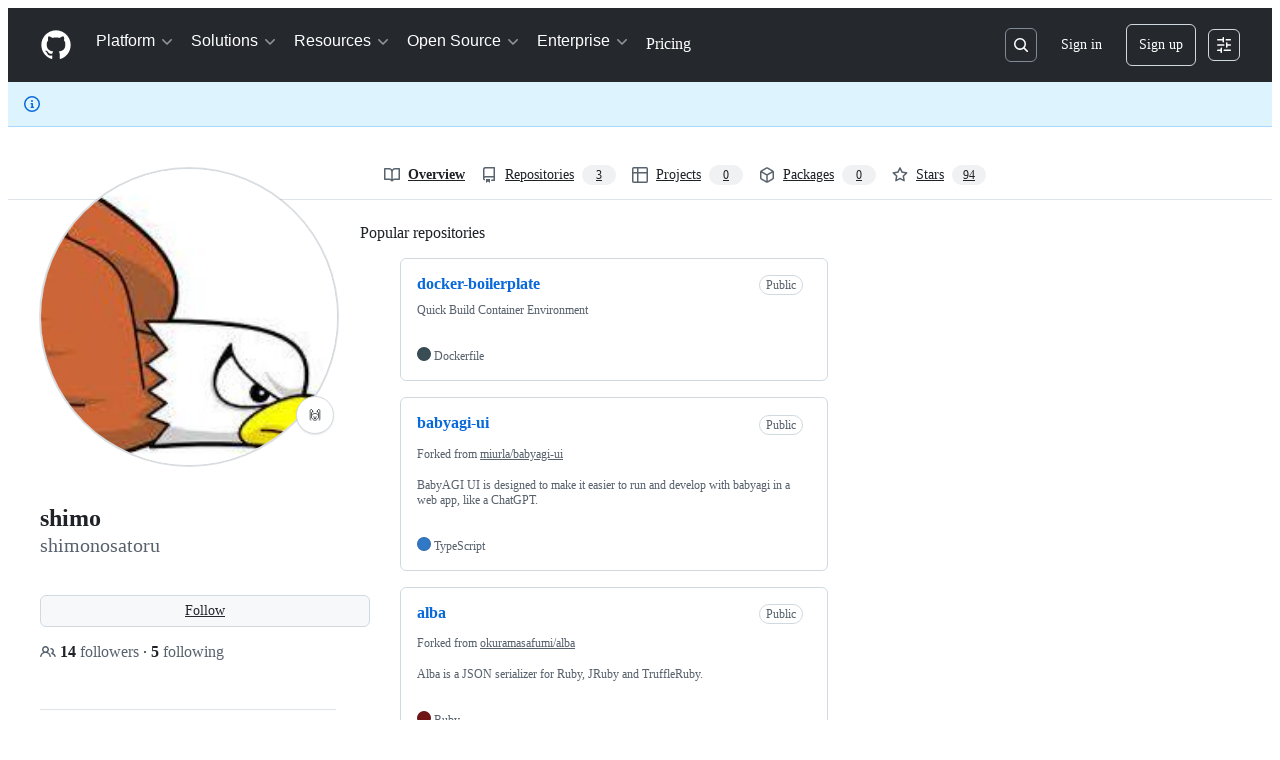

--- FILE ---
content_type: text/css
request_url: https://github.githubassets.com/assets/light_high_contrast-10b9c3f955b4.css
body_size: 10408
content:
[data-color-mode="light"][data-light-theme="light_high_contrast"],
[data-color-mode="light"][data-light-theme="light_high_contrast"] ::backdrop,
[data-color-mode="auto"][data-light-theme="light_high_contrast"],
[data-color-mode="auto"][data-light-theme="light_high_contrast"] ::backdrop {
  --button-outline-bgColor-active: #033f9d;
  --button-primary-bgColor-active: #03501b;
  --button-primary-bgColor-disabled: #85cb97;
  --button-primary-bgColor-hover: #04571e;
  --button-primary-borderColor-disabled: #85cb97;
  --color-ansi-cyan: #1b7c83;
  --color-ansi-cyan-bright: #3192aa;
  --control-checked-bgColor-active: #033f9d;
  --control-checked-bgColor-hover: #0344a8;
  --control-checked-borderColor-active: #033f9d;
  --control-checked-borderColor-hover: #0344a8;
  --control-danger-bgColor-active: #8c0b1d;
  --reactionButton-selected-bgColor-hover: #c7e9ff;
  --avatarStack-fade-bgColor-default: #c8d1da;
  --avatarStack-fade-bgColor-muted: #dae0e7;
  --bgColor-accent-emphasis: #0349b4;
  --bgColor-accent-muted: #dff7ff;
  --bgColor-attention-emphasis: #744500;
  --bgColor-attention-muted: #fcf7be;
  --bgColor-danger-emphasis: #a0111f;
  --bgColor-danger-muted: #fff0ee;
  --bgColor-disabled: #e0e6eb;
  --bgColor-done-emphasis: #622cbc;
  --bgColor-done-muted: #faf0fe;
  --bgColor-emphasis: #25292e;
  --bgColor-inset: #eff2f5;
  --bgColor-inverse: #25292e;
  --bgColor-muted: #e6eaef;
  --bgColor-neutral-emphasis: #454c54;
  --bgColor-neutral-muted: #e0e6eb;
  --bgColor-severe-emphasis: #873800;
  --bgColor-severe-muted: #fff2d5;
  --bgColor-sponsors-emphasis: #971368;
  --bgColor-sponsors-muted: #feeff7;
  --bgColor-success-emphasis: #055d20;
  --bgColor-success-muted: #d2fedb;
  --bgColor-transparent: #ffffff00;
  --borderColor-accent-emphasis: #0349b4;
  --borderColor-accent-muted: #368cf9;
  --borderColor-attention-emphasis: #744500;
  --borderColor-attention-muted: #b58407;
  --borderColor-danger-emphasis: #a0111f;
  --borderColor-danger-muted: #ee5a5d;
  --borderColor-default: #454c54;
  --borderColor-disabled: #59636e1f;
  --borderColor-done-emphasis: #622cbc;
  --borderColor-done-muted: #a371f7;
  --borderColor-neutral-emphasis: #59636e;
  --borderColor-severe-emphasis: #873800;
  --borderColor-severe-muted: #dc6d1a;
  --borderColor-sponsors-emphasis: #971368;
  --borderColor-sponsors-muted: #ed4baf;
  --borderColor-success-emphasis: #055d20;
  --borderColor-success-muted: #26a148;
  --borderColor-translucent: #59636e;
  --borderColor-transparent: #ffffff00;
  --button-danger-bgColor-active: #86061d;
  --button-danger-borderColor-hover: #6e011a;
  --button-danger-shadow-selected: inset 0px 1px 0px 0px #43001133;
  --button-inactive-fgColor: #454c54;
  --button-invisible-bgColor-disabled: #ffffff00;
  --button-invisible-borderColor-disabled: #ffffff00;
  --button-invisible-fgColor-hover: #393f46;
  --button-invisible-iconColor-hover: #393f46;
  --button-outline-borderColor-hover: #022f7a;
  --button-outline-shadow-selected: inset 0px 1px 0px 0px #021a4a33;
  --button-primary-bgColor-rest: #055d20;
  --button-primary-borderColor-rest: #013d14;
  --button-primary-shadow-selected: inset 0px 1px 0px 0px #00230b4d;
  --button-star-iconColor: #d5a824;
  --buttonCounter-default-bgColor-rest: #c8d1da;
  --buttonCounter-outline-fgColor-rest: #023b95;
  --buttonCounter-primary-bgColor-rest: #00230b33;
  --buttonKeybindingHint-danger-bgColor-active: #01040966;
  --buttonKeybindingHint-danger-bgColor-hover: #01040933;
  --buttonKeybindingHint-danger-borderColor-hover: #ffffff;
  --buttonKeybindingHint-default-bgColor-rest: #eff2f5;
  --buttonKeybindingHint-inactive-bgColor: #eff2f5;
  --buttonKeybindingHint-primary-borderColor-rest: #ffffff;
  --codeMirror-syntax-fgColor-constant: #023b95;
  --codeMirror-syntax-fgColor-entity: #622cbc;
  --codeMirror-syntax-fgColor-keyword: #a0111f;
  --codeMirror-syntax-fgColor-storage: #a0111f;
  --codeMirror-syntax-fgColor-string: #032563;
  --codeMirror-syntax-fgColor-support: #023b95;
  --codeMirror-syntax-fgColor-variable: #702c00;
  --color-ansi-black-bright: #393f46;
  --color-ansi-blue: #0349b4;
  --color-ansi-blue-bright: #1168e3;
  --color-ansi-gray: #59636e;
  --color-ansi-green: #024c1a;
  --color-ansi-green-bright: #055d20;
  --color-ansi-magenta: #622cbc;
  --color-ansi-magenta-bright: #844ae7;
  --color-ansi-red: #a0111f;
  --color-ansi-red-bright: #86061d;
  --color-ansi-white: #59636e;
  --color-ansi-white-bright: #818b98;
  --color-ansi-yellow: #3f2200;
  --color-ansi-yellow-bright: #4e2c00;
  --color-prettylights-syntax-brackethighlighter-angle: #59636e;
  --color-prettylights-syntax-brackethighlighter-unmatched: #6e011a;
  --color-prettylights-syntax-carriage-return-bg: #a0111f;
  --color-prettylights-syntax-carriage-return-text: #f6f8fa;
  --color-prettylights-syntax-comment: #59636e;
  --color-prettylights-syntax-constant: #023b95;
  --color-prettylights-syntax-constant-other-reference-link: #032563;
  --color-prettylights-syntax-entity: #512598;
  --color-prettylights-syntax-entity-tag: #023b95;
  --color-prettylights-syntax-keyword: #a0111f;
  --color-prettylights-syntax-markup-changed-bg: #ffc67b;
  --color-prettylights-syntax-markup-changed-text: #702c00;
  --color-prettylights-syntax-markup-deleted-bg: #fff0ee;
  --color-prettylights-syntax-markup-deleted-text: #6e011a;
  --color-prettylights-syntax-markup-heading: #023b95;
  --color-prettylights-syntax-markup-ignored-bg: #023b95;
  --color-prettylights-syntax-markup-ignored-text: #d1d9e0;
  --color-prettylights-syntax-markup-inserted-bg: #d2fedb;
  --color-prettylights-syntax-markup-inserted-text: #024c1a;
  --color-prettylights-syntax-markup-list: #2e1800;
  --color-prettylights-syntax-meta-diff-range: #622cbc;
  --color-prettylights-syntax-string: #032563;
  --color-prettylights-syntax-string-regexp: #024c1a;
  --color-prettylights-syntax-sublimelinter-gutter-mark: #818b98;
  --color-prettylights-syntax-variable: #702c00;
  --contribution-default-bgColor-1: #82e596;
  --contribution-default-bgColor-2: #26a148;
  --contribution-default-bgColor-3: #117f32;
  --contribution-default-bgColor-4: #024c1a;
  --contribution-default-borderColor-0: #010409;
  --contribution-halloween-bgColor-1: #f0db3d;
  --contribution-halloween-bgColor-2: #ffd642;
  --contribution-halloween-bgColor-3: #f68c41;
  --contribution-halloween-bgColor-4: #010409;
  --contribution-winter-bgColor-1: #9cd7ff;
  --contribution-winter-bgColor-2: #368cf9;
  --contribution-winter-bgColor-3: #0349b4;
  --contribution-winter-bgColor-4: #032563;
  --control-bgColor-active: #d1d9e0;
  --control-bgColor-hover: #dae0e7;
  --control-bgColor-rest: #e0e6eb;
  --control-fgColor-placeholder: #454c54;
  --control-fgColor-rest: #25292e;
  --control-transparent-bgColor-active: #d1d9e0;
  --control-transparent-bgColor-hover: #dae0e7;
  --control-transparent-bgColor-rest: #ffffff00;
  --control-transparent-bgColor-selected: #dae0e7;
  --control-transparent-borderColor-rest: #ffffff00;
  --controlTrack-bgColor-active: #c8d1da;
  --controlTrack-bgColor-hover: #d1d9e0;
  --controlTrack-bgColor-rest: #dae0e7;
  --controlTrack-fgColor-rest: #59636e;
  --data-auburn-color-emphasis: #9d615c;
  --data-auburn-color-muted: #f2e9e9;
  --data-blue-color-emphasis: #006edb;
  --data-blue-color-muted: #d1f0ff;
  --data-brown-color-emphasis: #856d4c;
  --data-brown-color-muted: #eeeae2;
  --data-coral-color-emphasis: #d43511;
  --data-coral-color-muted: #ffe5db;
  --data-gray-color-emphasis: #808fa3;
  --data-gray-color-muted: #e8ecf2;
  --data-green-color-emphasis: #30a147;
  --data-green-color-muted: #caf7ca;
  --data-lemon-color-emphasis: #866e04;
  --data-lemon-color-muted: #f7eea1;
  --data-lime-color-emphasis: #527a29;
  --data-lime-color-muted: #e3f2b5;
  --data-olive-color-emphasis: #64762d;
  --data-olive-color-muted: #f0f0ad;
  --data-orange-color-emphasis: #eb670f;
  --data-orange-color-muted: #ffe7d1;
  --data-pine-color-emphasis: #167e53;
  --data-pine-color-muted: #bff8db;
  --data-pink-color-emphasis: #ce2c85;
  --data-pink-color-muted: #ffe5f1;
  --data-plum-color-emphasis: #a830e8;
  --data-plum-color-muted: #f8e5ff;
  --data-purple-color-emphasis: #894ceb;
  --data-purple-color-muted: #f1e5ff;
  --data-red-color-emphasis: #df0c24;
  --data-red-color-muted: #ffe2e0;
  --data-teal-color-emphasis: #179b9b;
  --data-teal-color-muted: #c7f5ef;
  --data-yellow-color-emphasis: #b88700;
  --data-yellow-color-muted: #ffec9e;
  --diffBlob-additionNum-bgColor: #82e596;
  --diffBlob-additionWord-bgColor: #055d20;
  --diffBlob-deletionNum-bgColor: #ffc1bc;
  --diffBlob-deletionWord-bgColor: #a0111f;
  --diffBlob-hunkNum-bgColor-rest: #9cd7ff;
  --display-auburn-bgColor-emphasis: #744744;
  --display-auburn-bgColor-muted: #f2e9e9;
  --display-auburn-borderColor-emphasis: #8a5551;
  --display-auburn-borderColor-muted: #e6d6d5;
  --display-auburn-fgColor: #5d3937;
  --display-auburn-scale-0: #f2e9e9;
  --display-auburn-scale-1: #e6d6d5;
  --display-auburn-scale-2: #d4b7b5;
  --display-auburn-scale-3: #c59e9b;
  --display-auburn-scale-4: #b4827e;
  --display-auburn-scale-5: #9d615c;
  --display-auburn-scale-6: #8a5551;
  --display-auburn-scale-7: #744744;
  --display-auburn-scale-8: #5d3937;
  --display-auburn-scale-9: #432928;
  --display-blue-bgColor-emphasis: #004db3;
  --display-blue-bgColor-muted: #d1f0ff;
  --display-blue-borderColor-emphasis: #005fcc;
  --display-blue-borderColor-muted: #ade1ff;
  --display-blue-fgColor: #003d99;
  --display-blue-scale-0: #d1f0ff;
  --display-blue-scale-1: #ade1ff;
  --display-blue-scale-2: #75c8ff;
  --display-blue-scale-3: #47afff;
  --display-blue-scale-4: #0f8fff;
  --display-blue-scale-5: #006edb;
  --display-blue-scale-6: #005fcc;
  --display-blue-scale-7: #004db3;
  --display-blue-scale-8: #003d99;
  --display-blue-scale-9: #002b75;
  --display-brown-bgColor-emphasis: #64513a;
  --display-brown-bgColor-muted: #eeeae2;
  --display-brown-borderColor-emphasis: #755f43;
  --display-brown-borderColor-muted: #dfd7c8;
  --display-brown-fgColor: #51412f;
  --display-brown-scale-0: #eeeae2;
  --display-brown-scale-1: #dfd7c8;
  --display-brown-scale-2: #cbbda4;
  --display-brown-scale-3: #b8a484;
  --display-brown-scale-4: #a68b64;
  --display-brown-scale-5: #856d4c;
  --display-brown-scale-6: #755f43;
  --display-brown-scale-7: #64513a;
  --display-brown-scale-8: #51412f;
  --display-brown-scale-9: #3a2e22;
  --display-coral-bgColor-emphasis: #9b2712;
  --display-coral-bgColor-muted: #ffe5db;
  --display-coral-borderColor-emphasis: #ba2e12;
  --display-coral-borderColor-muted: #fecebe;
  --display-coral-fgColor: #7e2011;
  --display-coral-scale-0: #ffe5db;
  --display-coral-scale-1: #fecebe;
  --display-coral-scale-2: #fcab92;
  --display-coral-scale-3: #f88768;
  --display-coral-scale-4: #f25f3a;
  --display-coral-scale-5: #d43511;
  --display-coral-scale-6: #ba2e12;
  --display-coral-scale-7: #9b2712;
  --display-coral-scale-8: #7e2011;
  --display-coral-scale-9: #5d180e;
  --display-cyan-bgColor-emphasis: #00596b;
  --display-cyan-bgColor-muted: #bdf4ff;
  --display-cyan-borderColor-emphasis: #006a80;
  --display-cyan-borderColor-muted: #7ae9ff;
  --display-cyan-fgColor: #004857;
  --display-cyan-scale-0: #bdf4ff;
  --display-cyan-scale-1: #7ae9ff;
  --display-cyan-scale-2: #00d0fa;
  --display-cyan-scale-3: #00b7db;
  --display-cyan-scale-4: #0099b8;
  --display-cyan-scale-5: #007b94;
  --display-cyan-scale-6: #006a80;
  --display-cyan-scale-7: #00596b;
  --display-cyan-scale-8: #004857;
  --display-cyan-scale-9: #003742;
  --display-gray-bgColor-emphasis: #4e535a;
  --display-gray-bgColor-muted: #e8ecf2;
  --display-gray-borderColor-emphasis: #5c6570;
  --display-gray-borderColor-muted: #d2dae4;
  --display-gray-fgColor: #424448;
  --display-gray-scale-0: #e8ecf2;
  --display-gray-scale-1: #d2dae4;
  --display-gray-scale-2: #b4c0cf;
  --display-gray-scale-3: #9ba9bb;
  --display-gray-scale-4: #808fa3;
  --display-gray-scale-5: #647182;
  --display-gray-scale-6: #5c6570;
  --display-gray-scale-7: #4e535a;
  --display-gray-scale-8: #424448;
  --display-gray-scale-9: #303031;
  --display-green-bgColor-emphasis: #285c3b;
  --display-green-bgColor-muted: #caf7ca;
  --display-green-borderColor-emphasis: #2b6e3f;
  --display-green-borderColor-muted: #9ceda0;
  --display-green-fgColor: #254b34;
  --display-green-scale-0: #caf7ca;
  --display-green-scale-1: #9ceda0;
  --display-green-scale-2: #54d961;
  --display-green-scale-3: #31bf46;
  --display-green-scale-4: #30a147;
  --display-green-scale-5: #2c8141;
  --display-green-scale-6: #2b6e3f;
  --display-green-scale-7: #285c3b;
  --display-green-scale-8: #254b34;
  --display-green-scale-9: #1d3528;
  --display-indigo-bgColor-emphasis: #393cd5;
  --display-indigo-bgColor-muted: #e5e9ff;
  --display-indigo-borderColor-emphasis: #494edf;
  --display-indigo-borderColor-muted: #d2d7fe;
  --display-indigo-fgColor: #2d2db4;
  --display-indigo-scale-0: #e5e9ff;
  --display-indigo-scale-1: #d2d7fe;
  --display-indigo-scale-2: #b1b9fb;
  --display-indigo-scale-3: #979ff7;
  --display-indigo-scale-4: #7a82f0;
  --display-indigo-scale-5: #5a61e7;
  --display-indigo-scale-6: #494edf;
  --display-indigo-scale-7: #393cd5;
  --display-indigo-scale-8: #2d2db4;
  --display-indigo-scale-9: #25247b;
  --display-lemon-bgColor-emphasis: #654f01;
  --display-lemon-bgColor-muted: #f7eea1;
  --display-lemon-borderColor-emphasis: #786002;
  --display-lemon-borderColor-muted: #f0db3d;
  --display-lemon-fgColor: #523f00;
  --display-lemon-scale-0: #f7eea1;
  --display-lemon-scale-1: #f0db3d;
  --display-lemon-scale-2: #d8bd0e;
  --display-lemon-scale-3: #c2a60a;
  --display-lemon-scale-4: #a68c07;
  --display-lemon-scale-5: #866e04;
  --display-lemon-scale-6: #786002;
  --display-lemon-scale-7: #654f01;
  --display-lemon-scale-8: #523f00;
  --display-lemon-scale-9: #3d2e00;
  --display-lime-bgColor-emphasis: #3a5b25;
  --display-lime-bgColor-muted: #e3f2b5;
  --display-lime-borderColor-emphasis: #476c28;
  --display-lime-borderColor-muted: #c7e580;
  --display-lime-fgColor: #2f4a21;
  --display-lime-scale-0: #e3f2b5;
  --display-lime-scale-1: #c7e580;
  --display-lime-scale-2: #9bd039;
  --display-lime-scale-3: #80b530;
  --display-lime-scale-4: #6c9d2f;
  --display-lime-scale-5: #527a29;
  --display-lime-scale-6: #476c28;
  --display-lime-scale-7: #3a5b25;
  --display-lime-scale-8: #2f4a21;
  --display-lime-scale-9: #213319;
  --display-olive-bgColor-emphasis: #495a2b;
  --display-olive-bgColor-muted: #f0f0ad;
  --display-olive-borderColor-emphasis: #56682c;
  --display-olive-borderColor-muted: #dbe170;
  --display-olive-fgColor: #3b4927;
  --display-olive-scale-0: #f0f0ad;
  --display-olive-scale-1: #dbe170;
  --display-olive-scale-2: #b9c832;
  --display-olive-scale-3: #9bae32;
  --display-olive-scale-4: #819532;
  --display-olive-scale-5: #64762d;
  --display-olive-scale-6: #56682c;
  --display-olive-scale-7: #495a2b;
  --display-olive-scale-8: #3b4927;
  --display-olive-scale-9: #2a331f;
  --display-orange-bgColor-emphasis: #8d3c11;
  --display-orange-bgColor-muted: #ffe7d1;
  --display-orange-borderColor-emphasis: #a24610;
  --display-orange-borderColor-muted: #fecfaa;
  --display-orange-fgColor: #70300f;
  --display-orange-scale-0: #ffe7d1;
  --display-orange-scale-1: #fecfaa;
  --display-orange-scale-2: #fbaf74;
  --display-orange-scale-3: #f68c41;
  --display-orange-scale-4: #eb670f;
  --display-orange-scale-5: #b8500f;
  --display-orange-scale-6: #a24610;
  --display-orange-scale-7: #8d3c11;
  --display-orange-scale-8: #70300f;
  --display-orange-scale-9: #54230d;
  --display-pine-bgColor-emphasis: #135d41;
  --display-pine-bgColor-muted: #bff8db;
  --display-pine-borderColor-emphasis: #156f4b;
  --display-pine-borderColor-muted: #80efb9;
  --display-pine-fgColor: #114b36;
  --display-pine-scale-0: #bff8db;
  --display-pine-scale-1: #80efb9;
  --display-pine-scale-2: #1dd781;
  --display-pine-scale-3: #1dbf76;
  --display-pine-scale-4: #1aa267;
  --display-pine-scale-5: #167e53;
  --display-pine-scale-6: #156f4b;
  --display-pine-scale-7: #135d41;
  --display-pine-scale-8: #114b36;
  --display-pine-scale-9: #0d3627;
  --display-pink-bgColor-emphasis: #8e2e66;
  --display-pink-bgColor-muted: #ffe5f1;
  --display-pink-borderColor-emphasis: #b12f79;
  --display-pink-borderColor-muted: #fdc9e2;
  --display-pink-fgColor: #6e2b53;
  --display-pink-scale-0: #ffe5f1;
  --display-pink-scale-1: #fdc9e2;
  --display-pink-scale-2: #f8a5cf;
  --display-pink-scale-3: #f184bc;
  --display-pink-scale-4: #e55da5;
  --display-pink-scale-5: #ce2c85;
  --display-pink-scale-6: #b12f79;
  --display-pink-scale-7: #8e2e66;
  --display-pink-scale-8: #6e2b53;
  --display-pink-scale-9: #4d233d;
  --display-plum-bgColor-emphasis: #7d1eb8;
  --display-plum-bgColor-muted: #f8e5ff;
  --display-plum-borderColor-emphasis: #961edc;
  --display-plum-borderColor-muted: #f0cdfe;
  --display-plum-fgColor: #651d96;
  --display-plum-scale-0: #f8e5ff;
  --display-plum-scale-1: #f0cdfe;
  --display-plum-scale-2: #e2a7fb;
  --display-plum-scale-3: #d487f7;
  --display-plum-scale-4: #c264f2;
  --display-plum-scale-5: #a830e8;
  --display-plum-scale-6: #961edc;
  --display-plum-scale-7: #7d1eb8;
  --display-plum-scale-8: #651d96;
  --display-plum-scale-9: #471769;
  --display-purple-bgColor-emphasis: #6223d7;
  --display-purple-bgColor-muted: #f1e5ff;
  --display-purple-borderColor-emphasis: #783ae4;
  --display-purple-borderColor-muted: #e6d2fe;
  --display-purple-fgColor: #4f21ab;
  --display-purple-scale-0: #f1e5ff;
  --display-purple-scale-1: #e6d2fe;
  --display-purple-scale-2: #d1b1fc;
  --display-purple-scale-3: #bc91f8;
  --display-purple-scale-4: #a672f3;
  --display-purple-scale-5: #894ceb;
  --display-purple-scale-6: #783ae4;
  --display-purple-scale-7: #6223d7;
  --display-purple-scale-8: #4f21ab;
  --display-purple-scale-9: #391b79;
  --display-red-bgColor-emphasis: #a60c29;
  --display-red-bgColor-muted: #ffe2e0;
  --display-red-borderColor-emphasis: #c50d28;
  --display-red-borderColor-muted: #fecdcd;
  --display-red-fgColor: #880c27;
  --display-red-scale-0: #ffe2e0;
  --display-red-scale-1: #fecdcd;
  --display-red-scale-2: #fda5a7;
  --display-red-scale-3: #fb8389;
  --display-red-scale-4: #f85461;
  --display-red-scale-5: #df0c24;
  --display-red-scale-6: #c50d28;
  --display-red-scale-7: #a60c29;
  --display-red-scale-8: #880c27;
  --display-red-scale-9: #610a20;
  --display-teal-bgColor-emphasis: #0d5b63;
  --display-teal-bgColor-muted: #c7f5ef;
  --display-teal-borderColor-emphasis: #106e75;
  --display-teal-borderColor-muted: #89ebe1;
  --display-teal-fgColor: #0a4852;
  --display-teal-scale-0: #c7f5ef;
  --display-teal-scale-1: #89ebe1;
  --display-teal-scale-2: #22d3c7;
  --display-teal-scale-3: #1db9b4;
  --display-teal-scale-4: #179b9b;
  --display-teal-scale-5: #127e81;
  --display-teal-scale-6: #106e75;
  --display-teal-scale-7: #0d5b63;
  --display-teal-scale-8: #0a4852;
  --display-teal-scale-9: #073740;
  --display-yellow-bgColor-emphasis: #704d00;
  --display-yellow-bgColor-muted: #ffec9e;
  --display-yellow-borderColor-emphasis: #805900;
  --display-yellow-borderColor-muted: #ffd642;
  --display-yellow-fgColor: #5c3d00;
  --display-yellow-scale-0: #ffec9e;
  --display-yellow-scale-1: #ffd642;
  --display-yellow-scale-2: #ebb400;
  --display-yellow-scale-3: #d19d00;
  --display-yellow-scale-4: #b88700;
  --display-yellow-scale-5: #946a00;
  --display-yellow-scale-6: #805900;
  --display-yellow-scale-7: #704d00;
  --display-yellow-scale-8: #5c3d00;
  --display-yellow-scale-9: #422b00;
  --fgColor-accent: #023b95;
  --fgColor-attention: #603700;
  --fgColor-danger: #86061d;
  --fgColor-disabled: #59636e;
  --fgColor-done: #512598;
  --fgColor-muted: #454c54;
  --fgColor-neutral: #393f46;
  --fgColor-severe: #702c00;
  --fgColor-sponsors: #7d0c57;
  --fgColor-success: #024c1a;
  --header-bgColor: #25292e;
  --header-borderColor-divider: #c8d1da;
  --headerSearch-bgColor: #25292e;
  --headerSearch-borderColor: #818b98;
  --highlight-neutral-bgColor: #fcf7be;
  --label-auburn-bgColor-active: #d4b7b5;
  --label-auburn-bgColor-hover: #e6d6d5;
  --label-auburn-bgColor-rest: #f2e9e9;
  --label-auburn-fgColor-active: #5d3937;
  --label-auburn-fgColor-hover: #744744;
  --label-auburn-fgColor-rest: #8a5551;
  --label-blue-bgColor-active: #75c8ff;
  --label-blue-bgColor-hover: #ade1ff;
  --label-blue-bgColor-rest: #d1f0ff;
  --label-blue-fgColor-active: #003d99;
  --label-blue-fgColor-hover: #004db3;
  --label-blue-fgColor-rest: #005fcc;
  --label-brown-bgColor-active: #cbbda4;
  --label-brown-bgColor-hover: #dfd7c8;
  --label-brown-bgColor-rest: #eeeae2;
  --label-brown-fgColor-active: #51412f;
  --label-brown-fgColor-hover: #64513a;
  --label-brown-fgColor-rest: #755f43;
  --label-coral-bgColor-active: #fcab92;
  --label-coral-bgColor-hover: #fecebe;
  --label-coral-bgColor-rest: #ffe5db;
  --label-coral-fgColor-active: #7e2011;
  --label-coral-fgColor-hover: #9b2712;
  --label-coral-fgColor-rest: #ba2e12;
  --label-cyan-bgColor-active: #00d0fa;
  --label-cyan-bgColor-hover: #7ae9ff;
  --label-cyan-bgColor-rest: #bdf4ff;
  --label-cyan-fgColor-active: #004857;
  --label-cyan-fgColor-hover: #00596b;
  --label-cyan-fgColor-rest: #006a80;
  --label-gray-bgColor-active: #b4c0cf;
  --label-gray-bgColor-hover: #d2dae4;
  --label-gray-bgColor-rest: #e8ecf2;
  --label-gray-fgColor-active: #424448;
  --label-gray-fgColor-hover: #4e535a;
  --label-gray-fgColor-rest: #5c6570;
  --label-green-bgColor-active: #54d961;
  --label-green-bgColor-hover: #9ceda0;
  --label-green-bgColor-rest: #caf7ca;
  --label-green-fgColor-active: #254b34;
  --label-green-fgColor-hover: #285c3b;
  --label-green-fgColor-rest: #2b6e3f;
  --label-indigo-bgColor-active: #b1b9fb;
  --label-indigo-bgColor-hover: #d2d7fe;
  --label-indigo-bgColor-rest: #e5e9ff;
  --label-indigo-fgColor-active: #2d2db4;
  --label-indigo-fgColor-hover: #393cd5;
  --label-indigo-fgColor-rest: #494edf;
  --label-lemon-bgColor-active: #d8bd0e;
  --label-lemon-bgColor-hover: #f0db3d;
  --label-lemon-bgColor-rest: #f7eea1;
  --label-lemon-fgColor-active: #523f00;
  --label-lemon-fgColor-hover: #654f01;
  --label-lemon-fgColor-rest: #786002;
  --label-lime-bgColor-active: #9bd039;
  --label-lime-bgColor-hover: #c7e580;
  --label-lime-bgColor-rest: #e3f2b5;
  --label-lime-fgColor-active: #2f4a21;
  --label-lime-fgColor-hover: #3a5b25;
  --label-lime-fgColor-rest: #476c28;
  --label-olive-bgColor-active: #b9c832;
  --label-olive-bgColor-hover: #dbe170;
  --label-olive-bgColor-rest: #f0f0ad;
  --label-olive-fgColor-active: #3b4927;
  --label-olive-fgColor-hover: #495a2b;
  --label-olive-fgColor-rest: #56682c;
  --label-orange-bgColor-active: #fbaf74;
  --label-orange-bgColor-hover: #fecfaa;
  --label-orange-bgColor-rest: #ffe7d1;
  --label-orange-fgColor-active: #70300f;
  --label-orange-fgColor-hover: #8d3c11;
  --label-orange-fgColor-rest: #a24610;
  --label-pine-bgColor-active: #1dd781;
  --label-pine-bgColor-hover: #80efb9;
  --label-pine-bgColor-rest: #bff8db;
  --label-pine-fgColor-active: #114b36;
  --label-pine-fgColor-hover: #135d41;
  --label-pine-fgColor-rest: #156f4b;
  --label-pink-bgColor-active: #f8a5cf;
  --label-pink-bgColor-hover: #fdc9e2;
  --label-pink-bgColor-rest: #ffe5f1;
  --label-pink-fgColor-active: #6e2b53;
  --label-pink-fgColor-hover: #8e2e66;
  --label-pink-fgColor-rest: #b12f79;
  --label-plum-bgColor-active: #e2a7fb;
  --label-plum-bgColor-hover: #f0cdfe;
  --label-plum-bgColor-rest: #f8e5ff;
  --label-plum-fgColor-active: #651d96;
  --label-plum-fgColor-hover: #7d1eb8;
  --label-plum-fgColor-rest: #961edc;
  --label-purple-bgColor-active: #d1b1fc;
  --label-purple-bgColor-hover: #e6d2fe;
  --label-purple-bgColor-rest: #f1e5ff;
  --label-purple-fgColor-active: #4f21ab;
  --label-purple-fgColor-hover: #6223d7;
  --label-purple-fgColor-rest: #783ae4;
  --label-red-bgColor-active: #fda5a7;
  --label-red-bgColor-hover: #fecdcd;
  --label-red-bgColor-rest: #ffe2e0;
  --label-red-fgColor-active: #880c27;
  --label-red-fgColor-hover: #a60c29;
  --label-red-fgColor-rest: #c50d28;
  --label-teal-bgColor-active: #22d3c7;
  --label-teal-bgColor-hover: #89ebe1;
  --label-teal-bgColor-rest: #c7f5ef;
  --label-teal-fgColor-active: #0a4852;
  --label-teal-fgColor-hover: #0d5b63;
  --label-teal-fgColor-rest: #106e75;
  --label-yellow-bgColor-active: #ebb400;
  --label-yellow-bgColor-hover: #ffd642;
  --label-yellow-bgColor-rest: #ffec9e;
  --label-yellow-fgColor-active: #5c3d00;
  --label-yellow-fgColor-hover: #704d00;
  --label-yellow-fgColor-rest: #805900;
  --menu-bgColor-active: #ffffff00;
  --overlay-backdrop-bgColor: #393f4666;
  --progressBar-bgColor-neutral: #818b98;
  --progressBar-track-borderColor: #393f46;
  --reactionButton-selected-bgColor-rest: #dff7ff;
  --reactionButton-selected-fgColor-hover: #023b95;
  --selectMenu-bgColor-active: #9cd7ff;
  --selectMenu-borderColor: #ffffff00;
  --shadow-floating-legacy: 0px 6px 12px -3px #25292e0a, 0px 6px 18px 0px #25292e1f;
  --shadow-resting-medium: 0px 1px 1px 0px #25292e1a, 0px 3px 6px 0px #25292e1f;
  --skeletonLoader-bgColor: #dae0e7;
  --treeViewItem-leadingVisual-iconColor-rest: #368cf9;
  --underlineNav-borderColor-active: #cd3425;
  --avatar-bgColor: #ffffff;
  --avatar-shadow: 0px 0px 0px 2px #ffffffcc;
  --bgColor-black: #010409;
  --bgColor-closed-emphasis: var(--bgColor-danger-emphasis);
  --bgColor-closed-muted: var(--bgColor-danger-muted);
  --bgColor-default: #ffffff;
  --bgColor-draft-emphasis: var(--bgColor-neutral-emphasis);
  --bgColor-draft-muted: var(--bgColor-neutral-muted);
  --bgColor-open-emphasis: var(--bgColor-success-emphasis);
  --bgColor-open-muted: var(--bgColor-success-muted);
  --bgColor-upsell-emphasis: var(--bgColor-done-emphasis);
  --bgColor-upsell-muted: var(--bgColor-done-muted);
  --bgColor-white: #ffffff;
  --border-accent-emphasis: 0.0625rem solid #0349b4;
  --border-accent-muted: 0.0625rem solid #368cf9;
  --border-attention-emphasis: 0.0625rem solid #744500;
  --border-attention-muted: 0.0625rem solid #b58407;
  --border-danger-emphasis: 0.0625rem solid #a0111f;
  --border-danger-muted: 0.0625rem solid #ee5a5d;
  --border-default: 0.0625rem solid #454c54;
  --border-disabled: 0.0625rem solid #59636e1f;
  --border-done-emphasis: 0.0625rem solid #622cbc;
  --border-done-muted: 0.0625rem solid #a371f7;
  --border-neutral-emphasis: 0.0625rem solid #59636e;
  --border-severe-emphasis: 0.0625rem solid #873800;
  --border-severe-muted: 0.0625rem solid #dc6d1a;
  --border-sponsors-emphasis: 0.0625rem solid #971368;
  --border-sponsors-muted: 0.0625rem solid #ed4baf;
  --border-success-emphasis: 0.0625rem solid #055d20;
  --border-success-muted: 0.0625rem solid #26a148;
  --border-transparent: 0.0625rem solid #ffffff00;
  --borderColor-closed-emphasis: var(--borderColor-danger-emphasis);
  --borderColor-closed-muted: var(--borderColor-danger-muted);
  --borderColor-draft-emphasis: var(--borderColor-neutral-emphasis);
  --borderColor-emphasis: var(--borderColor-default);
  --borderColor-muted: var(--borderColor-default);
  --borderColor-open-emphasis: var(--borderColor-success-emphasis);
  --borderColor-open-muted: var(--borderColor-success-muted);
  --borderColor-upsell-emphasis: var(--borderColor-done-emphasis);
  --borderColor-upsell-muted: var(--borderColor-done-muted);
  --button-danger-bgColor-hover: var(--bgColor-danger-emphasis);
  --button-danger-bgColor-rest: var(--control-bgColor-rest);
  --button-danger-borderColor-active: var(--button-danger-borderColor-hover);
  --button-danger-fgColor-active: #ffffff;
  --button-danger-fgColor-disabled: #86061d80;
  --button-danger-fgColor-hover: #ffffff;
  --button-danger-fgColor-rest: var(--fgColor-danger);
  --button-danger-iconColor-hover: #ffffff;
  --button-default-bgColor-active: var(--control-bgColor-active);
  --button-default-bgColor-hover: var(--control-bgColor-hover);
  --button-default-bgColor-rest: var(--control-bgColor-rest);
  --button-default-bgColor-selected: var(--control-bgColor-active);
  --button-default-fgColor-rest: var(--control-fgColor-rest);
  --button-default-shadow-resting: 0px 1px 0px 0px #0104090a;
  --button-inactive-bgColor: var(--control-bgColor-rest);
  --button-invisible-bgColor-active: var(--control-transparent-bgColor-active);
  --button-invisible-bgColor-hover: var(--control-transparent-bgColor-hover);
  --button-invisible-bgColor-rest: var(--control-transparent-bgColor-rest);
  --button-invisible-borderColor-rest: var(--control-transparent-borderColor-rest);
  --button-invisible-fgColor-active: var(--control-fgColor-rest);
  --button-invisible-fgColor-rest: var(--control-fgColor-rest);
  --button-invisible-iconColor-rest: var(--fgColor-muted);
  --button-outline-bgColor-hover: var(--bgColor-accent-emphasis);
  --button-outline-bgColor-rest: var(--control-bgColor-rest);
  --button-outline-borderColor-active: var(--button-outline-borderColor-hover);
  --button-outline-fgColor-active: #ffffff;
  --button-outline-fgColor-disabled: #023b9580;
  --button-outline-fgColor-hover: #ffffff;
  --button-outline-fgColor-rest: var(--fgColor-accent);
  --button-primary-borderColor-active: var(--button-primary-borderColor-rest);
  --button-primary-borderColor-hover: var(--button-primary-borderColor-rest);
  --button-primary-fgColor-disabled: #ffffffcc;
  --buttonCounter-danger-bgColor-disabled: #a0111f0d;
  --buttonCounter-danger-bgColor-hover: #ffffff33;
  --buttonCounter-danger-bgColor-rest: #a0111f1a;
  --buttonCounter-danger-fgColor-disabled: #86061d80;
  --buttonCounter-danger-fgColor-hover: #ffffff;
  --buttonCounter-danger-fgColor-rest: var(--fgColor-danger);
  --buttonCounter-invisible-bgColor-rest: var(--bgColor-neutral-muted);
  --buttonCounter-outline-bgColor-disabled: #0349b40d;
  --buttonCounter-outline-bgColor-hover: #ffffff33;
  --buttonCounter-outline-bgColor-rest: #0349b41a;
  --buttonCounter-outline-fgColor-disabled: #023b9580;
  --buttonCounter-outline-fgColor-hover: #ffffff;
  --buttonKeybindingHint-danger-bgColor-rest: var(--buttonKeybindingHint-default-bgColor-rest);
  --buttonKeybindingHint-danger-borderColor-active: var(--buttonKeybindingHint-danger-borderColor-hover);
  --buttonKeybindingHint-default-bgColor-disabled: var(--buttonKeybindingHint-default-bgColor-rest);
  --buttonKeybindingHint-default-fgColor-rest: var(--fgColor-muted);
  --buttonKeybindingHint-inactive-fgColor: var(--button-inactive-fgColor);
  --buttonKeybindingHint-invisible-bgColor-active: var(--control-transparent-bgColor-active);
  --buttonKeybindingHint-invisible-bgColor-disabled: var(--button-invisible-bgColor-disabled);
  --buttonKeybindingHint-invisible-bgColor-hover: var(--control-transparent-bgColor-hover);
  --buttonKeybindingHint-invisible-bgColor-rest: var(--buttonKeybindingHint-default-bgColor-rest);
  --buttonKeybindingHint-invisible-fgColor-rest: var(--fgColor-muted);
  --buttonKeybindingHint-primary-bgColor-disabled: #00230b1a;
  --buttonKeybindingHint-primary-bgColor-rest: var(--buttonCounter-primary-bgColor-rest);
  --codeMirror-activeline-bgColor: var(--bgColor-neutral-muted);
  --codeMirror-gutterMarker-fgColor-muted: var(--fgColor-muted);
  --codeMirror-lineNumber-fgColor: var(--fgColor-muted);
  --codeMirror-selection-bgColor: var(--borderColor-accent-muted);
  --codeMirror-syntax-fgColor-comment: #010409;
  --color-ansi-black: #010409;
  --color-prettylights-syntax-invalid-illegal-bg: var(--bgColor-danger-muted);
  --color-prettylights-syntax-invalid-illegal-text: var(--fgColor-danger);
  --color-prettylights-syntax-markup-bold: #010409;
  --color-prettylights-syntax-markup-italic: #010409;
  --color-prettylights-syntax-storage-modifier-import: #010409;
  --contribution-default-bgColor-0: #ffffff;
  --contribution-default-borderColor-1: var(--contribution-default-borderColor-0);
  --contribution-default-borderColor-2: var(--contribution-default-borderColor-0);
  --contribution-default-borderColor-3: var(--contribution-default-borderColor-0);
  --contribution-default-borderColor-4: var(--contribution-default-borderColor-0);
  --control-bgColor-disabled: var(--bgColor-disabled);
  --control-bgColor-selected: var(--control-bgColor-rest);
  --control-borderColor-danger: var(--borderColor-danger-emphasis);
  --control-borderColor-disabled: var(--borderColor-disabled);
  --control-borderColor-rest: var(--borderColor-default);
  --control-borderColor-success: var(--borderColor-success-emphasis);
  --control-borderColor-warning: var(--borderColor-attention-emphasis);
  --control-checked-bgColor-disabled: var(--fgColor-disabled);
  --control-checked-bgColor-rest: var(--bgColor-accent-emphasis);
  --control-danger-bgColor-hover: var(--bgColor-danger-emphasis);
  --control-danger-fgColor-rest: var(--fgColor-danger);
  --control-fgColor-disabled: var(--fgColor-disabled);
  --control-iconColor-rest: var(--fgColor-muted);
  --control-transparent-bgColor-disabled: var(--bgColor-disabled);
  --control-transparent-borderColor-active: var(--borderColor-default);
  --control-transparent-borderColor-hover: var(--borderColor-default);
  --controlKnob-bgColor-checked: #ffffff;
  --controlKnob-bgColor-rest: #ffffff;
  --controlTrack-bgColor-disabled: var(--fgColor-disabled);
  --controlTrack-borderColor-disabled: var(--fgColor-disabled);
  --counter-bgColor-emphasis: var(--bgColor-neutral-emphasis);
  --counter-bgColor-muted: var(--bgColor-neutral-muted);
  --counter-borderColor: var(--borderColor-default);
  --diffBlob-additionLine-bgColor: var(--bgColor-success-muted);
  --diffBlob-deletionLine-bgColor: var(--bgColor-danger-muted);
  --diffBlob-emptyLine-bgColor: var(--bgColor-muted);
  --diffBlob-emptyNum-bgColor: var(--bgColor-muted);
  --diffBlob-hunkLine-bgColor: var(--bgColor-accent-muted);
  --diffBlob-hunkLine-fgColor: var(--fgColor-muted);
  --diffBlob-hunkNum-bgColor-hover: var(--bgColor-accent-emphasis);
  --fgColor-black: #010409;
  --fgColor-closed: var(--fgColor-danger);
  --fgColor-default: #010409;
  --fgColor-draft: var(--fgColor-neutral);
  --fgColor-link: var(--fgColor-accent);
  --fgColor-onEmphasis: #ffffff;
  --fgColor-onInverse: #ffffff;
  --fgColor-open: var(--fgColor-success);
  --fgColor-upsell: var(--fgColor-done);
  --fgColor-white: #ffffff;
  --focus-outlineColor: var(--borderColor-accent-emphasis);
  --header-fgColor-default: #ffffffb3;
  --header-fgColor-logo: #ffffff;
  --label-auburn-borderColor: var(--label-auburn-fgColor-rest);
  --label-blue-borderColor: var(--label-blue-fgColor-rest);
  --label-brown-borderColor: var(--label-brown-fgColor-rest);
  --label-coral-borderColor: var(--label-coral-fgColor-rest);
  --label-cyan-borderColor: var(--label-cyan-fgColor-rest);
  --label-gray-borderColor: var(--label-gray-fgColor-rest);
  --label-green-borderColor: var(--label-green-fgColor-rest);
  --label-indigo-borderColor: var(--label-indigo-fgColor-rest);
  --label-lemon-borderColor: var(--label-lemon-fgColor-rest);
  --label-lime-borderColor: var(--label-lime-fgColor-rest);
  --label-olive-borderColor: var(--label-olive-fgColor-rest);
  --label-orange-borderColor: var(--label-orange-fgColor-rest);
  --label-pine-borderColor: var(--label-pine-fgColor-rest);
  --label-pink-borderColor: var(--label-pink-fgColor-rest);
  --label-plum-borderColor: var(--label-plum-fgColor-rest);
  --label-purple-borderColor: var(--label-purple-fgColor-rest);
  --label-red-borderColor: var(--label-red-fgColor-rest);
  --label-teal-borderColor: var(--label-teal-fgColor-rest);
  --label-yellow-borderColor: var(--label-yellow-fgColor-rest);
  --overlay-bgColor: #ffffff;
  --overlay-borderColor: var(--borderColor-default);
  --page-header-bgColor: var(--bgColor-muted);
  --progressBar-bgColor-accent: var(--bgColor-accent-emphasis);
  --progressBar-bgColor-attention: var(--bgColor-attention-emphasis);
  --progressBar-bgColor-danger: var(--bgColor-danger-emphasis);
  --progressBar-bgColor-done: var(--bgColor-done-emphasis);
  --progressBar-bgColor-severe: var(--bgColor-severe-emphasis);
  --progressBar-bgColor-sponsors: var(--bgColor-sponsors-emphasis);
  --progressBar-bgColor-success: var(--bgColor-success-emphasis);
  --selection-bgColor: #0349b433;
  --shadow-inset: inset 0px 1px 0px 0px #0104090a;
  --shadow-resting-small: 0px 1px 1px 0px #0104090f, 0px 1px 3px 0px #0104090f;
  --shadow-resting-xsmall: 0px 1px 1px 0px #0104090f;
  --sideNav-bgColor-selected: #ffffff;
  --timelineBadge-bgColor: var(--bgColor-muted);
  --tooltip-bgColor: var(--bgColor-emphasis);
  --topicTag-borderColor: var(--borderColor-accent-emphasis);
  --underlineNav-iconColor-rest: var(--fgColor-muted);
  --avatar-borderColor: var(--borderColor-emphasis);
  --border-closed-emphasis: var(--border-danger-emphasis);
  --border-closed-muted: var(--border-danger-muted);
  --border-emphasis: 0.0625rem solid #454c54;
  --border-muted: 0.0625rem solid #454c54;
  --border-open-emphasis: var(--border-success-emphasis);
  --border-open-muted: var(--border-success-muted);
  --border-upsell-emphasis: 0.0625rem solid #622cbc;
  --border-upsell-muted: 0.0625rem solid #a371f7;
  --borderColor-neutral-muted: var(--borderColor-muted);
  --button-danger-bgColor-disabled: var(--control-bgColor-disabled);
  --button-danger-borderColor-rest: var(--control-borderColor-rest);
  --button-danger-iconColor-rest: var(--button-danger-fgColor-rest);
  --button-default-bgColor-disabled: var(--control-bgColor-disabled);
  --button-default-borderColor-active: var(--control-borderColor-rest);
  --button-default-borderColor-disabled: var(--control-borderColor-disabled);
  --button-default-borderColor-rest: var(--control-borderColor-rest);
  --button-invisible-borderColor-hover: var(--control-transparent-borderColor-hover);
  --button-invisible-fgColor-disabled: var(--control-fgColor-disabled);
  --button-invisible-iconColor-disabled: var(--control-fgColor-disabled);
  --button-outline-bgColor-disabled: var(--control-bgColor-disabled);
  --button-primary-fgColor-rest: var(--fgColor-white);
  --button-primary-iconColor-rest: #ffffffcc;
  --buttonKeybindingHint-danger-bgColor-disabled: var(--buttonKeybindingHint-default-bgColor-disabled);
  --buttonKeybindingHint-danger-fgColor-active: var(--fgColor-onEmphasis);
  --buttonKeybindingHint-danger-fgColor-hover: var(--fgColor-onEmphasis);
  --buttonKeybindingHint-danger-fgColor-rest: var(--buttonKeybindingHint-default-fgColor-rest);
  --buttonKeybindingHint-default-borderColor-disabled: var(--control-borderColor-disabled);
  --buttonKeybindingHint-default-borderColor-rest: var(--borderColor-muted);
  --buttonKeybindingHint-default-fgColor-disabled: var(--control-fgColor-disabled);
  --buttonKeybindingHint-inactive-borderColor: var(--borderColor-muted);
  --buttonKeybindingHint-invisible-borderColor-disabled: var(--control-borderColor-disabled);
  --buttonKeybindingHint-invisible-borderColor-rest: var(--borderColor-muted);
  --buttonKeybindingHint-invisible-fgColor-disabled: var(--control-fgColor-disabled);
  --buttonKeybindingHint-primary-borderColor-disabled: var(--control-borderColor-disabled);
  --buttonKeybindingHint-primary-fgColor-disabled: var(--button-primary-fgColor-disabled);
  --buttonKeybindingHint-primary-fgColor-rest: var(--fgColor-onEmphasis);
  --card-bgColor: var(--bgColor-default);
  --codeMirror-bgColor: var(--bgColor-default);
  --codeMirror-cursor-fgColor: var(--fgColor-default);
  --codeMirror-fgColor: var(--fgColor-default);
  --codeMirror-gutterMarker-fgColor-default: var(--bgColor-default);
  --codeMirror-gutters-bgColor: var(--bgColor-default);
  --codeMirror-lines-bgColor: var(--bgColor-default);
  --codeMirror-matchingBracket-fgColor: var(--fgColor-default);
  --control-borderColor-emphasis: var(--borderColor-emphasis);
  --control-borderColor-selected: var(--control-bgColor-selected);
  --control-checked-borderColor-disabled: var(--control-checked-bgColor-disabled);
  --control-checked-borderColor-rest: var(--control-checked-bgColor-rest);
  --control-checked-fgColor-disabled: var(--fgColor-onEmphasis);
  --control-checked-fgColor-rest: var(--fgColor-onEmphasis);
  --control-danger-fgColor-hover: var(--fgColor-onEmphasis);
  --controlKnob-bgColor-disabled: var(--control-bgColor-disabled);
  --controlKnob-borderColor-checked: var(--control-checked-bgColor-rest);
  --controlKnob-borderColor-disabled: var(--control-bgColor-disabled);
  --controlTrack-borderColor-rest: var(--borderColor-emphasis);
  --controlTrack-fgColor-disabled: var(--fgColor-onEmphasis);
  --dashboard-bgColor: var(--bgColor-default);
  --diffBlob-additionLine-fgColor: var(--fgColor-default);
  --diffBlob-additionNum-fgColor: var(--fgColor-default);
  --diffBlob-additionWord-fgColor: var(--fgColor-onEmphasis);
  --diffBlob-deletionLine-fgColor: var(--fgColor-default);
  --diffBlob-deletionNum-fgColor: var(--fgColor-default);
  --diffBlob-deletionWord-fgColor: var(--fgColor-onEmphasis);
  --diffBlob-expander-iconColor: var(--fgColor-default);
  --diffBlob-hunkNum-fgColor-hover: var(--fgColor-onEmphasis);
  --diffBlob-hunkNum-fgColor-rest: var(--fgColor-default);
  --focus-outline: 2px solid #0349b4;
  --progressBar-track-bgColor: var(--bgColor-default);
  --reactionButton-selected-fgColor-rest: var(--fgColor-link);
  --shadow-floating-large: 0px 0px 0px 1px #454c54, 0px 40px 80px 0px #25292e3d;
  --shadow-floating-medium: 0px 0px 0px 1px #454c54, 0px 8px 16px -4px #25292e14, 0px 4px 32px -4px #25292e14, 0px 24px 48px -12px #25292e14, 0px 48px 96px -24px #25292e14;
  --shadow-floating-small: 0px 0px 0px 1px #454c5480, 0px 6px 12px -3px #25292e0a, 0px 6px 18px 0px #25292e1f;
  --shadow-floating-xlarge: 0px 0px 0px 1px #454c54, 0px 56px 112px 0px #25292e52;
  --tooltip-fgColor: var(--fgColor-onEmphasis);
  --underlineNav-borderColor-hover: var(--borderColor-muted);
  --border-neutral-muted: 0.0625rem solid #454c54;
  --borderColor-draft-muted: var(--borderColor-neutral-muted);
  --button-default-borderColor-hover: var(--button-default-borderColor-rest);
  --buttonKeybindingHint-danger-borderColor-disabled: var(--buttonKeybindingHint-default-borderColor-disabled);
  --buttonKeybindingHint-danger-borderColor-rest: var(--buttonKeybindingHint-default-borderColor-rest);
  --buttonKeybindingHint-danger-fgColor-disabled: var(--buttonKeybindingHint-default-fgColor-disabled);
  --controlKnob-borderColor-rest: var(--control-borderColor-emphasis);
}
@media (prefers-color-scheme: dark) {
  [data-color-mode][data-color-mode="auto"][data-dark-theme="light_high_contrast"],
  [data-color-mode][data-color-mode="auto"][data-dark-theme="light_high_contrast"] ::backdrop {
    --button-outline-bgColor-active: #033f9d;
    --button-primary-bgColor-active: #03501b;
    --button-primary-bgColor-disabled: #85cb97;
    --button-primary-bgColor-hover: #04571e;
    --button-primary-borderColor-disabled: #85cb97;
    --color-ansi-cyan: #1b7c83;
    --color-ansi-cyan-bright: #3192aa;
    --control-checked-bgColor-active: #033f9d;
    --control-checked-bgColor-hover: #0344a8;
    --control-checked-borderColor-active: #033f9d;
    --control-checked-borderColor-hover: #0344a8;
    --control-danger-bgColor-active: #8c0b1d;
    --reactionButton-selected-bgColor-hover: #c7e9ff;
    --avatarStack-fade-bgColor-default: #c8d1da;
    --avatarStack-fade-bgColor-muted: #dae0e7;
    --bgColor-accent-emphasis: #0349b4;
    --bgColor-accent-muted: #dff7ff;
    --bgColor-attention-emphasis: #744500;
    --bgColor-attention-muted: #fcf7be;
    --bgColor-danger-emphasis: #a0111f;
    --bgColor-danger-muted: #fff0ee;
    --bgColor-disabled: #e0e6eb;
    --bgColor-done-emphasis: #622cbc;
    --bgColor-done-muted: #faf0fe;
    --bgColor-emphasis: #25292e;
    --bgColor-inset: #eff2f5;
    --bgColor-inverse: #25292e;
    --bgColor-muted: #e6eaef;
    --bgColor-neutral-emphasis: #454c54;
    --bgColor-neutral-muted: #e0e6eb;
    --bgColor-severe-emphasis: #873800;
    --bgColor-severe-muted: #fff2d5;
    --bgColor-sponsors-emphasis: #971368;
    --bgColor-sponsors-muted: #feeff7;
    --bgColor-success-emphasis: #055d20;
    --bgColor-success-muted: #d2fedb;
    --bgColor-transparent: #ffffff00;
    --borderColor-accent-emphasis: #0349b4;
    --borderColor-accent-muted: #368cf9;
    --borderColor-attention-emphasis: #744500;
    --borderColor-attention-muted: #b58407;
    --borderColor-danger-emphasis: #a0111f;
    --borderColor-danger-muted: #ee5a5d;
    --borderColor-default: #454c54;
    --borderColor-disabled: #59636e1f;
    --borderColor-done-emphasis: #622cbc;
    --borderColor-done-muted: #a371f7;
    --borderColor-neutral-emphasis: #59636e;
    --borderColor-severe-emphasis: #873800;
    --borderColor-severe-muted: #dc6d1a;
    --borderColor-sponsors-emphasis: #971368;
    --borderColor-sponsors-muted: #ed4baf;
    --borderColor-success-emphasis: #055d20;
    --borderColor-success-muted: #26a148;
    --borderColor-translucent: #59636e;
    --borderColor-transparent: #ffffff00;
    --button-danger-bgColor-active: #86061d;
    --button-danger-borderColor-hover: #6e011a;
    --button-danger-shadow-selected: inset 0px 1px 0px 0px #43001133;
    --button-inactive-fgColor: #454c54;
    --button-invisible-bgColor-disabled: #ffffff00;
    --button-invisible-borderColor-disabled: #ffffff00;
    --button-invisible-fgColor-hover: #393f46;
    --button-invisible-iconColor-hover: #393f46;
    --button-outline-borderColor-hover: #022f7a;
    --button-outline-shadow-selected: inset 0px 1px 0px 0px #021a4a33;
    --button-primary-bgColor-rest: #055d20;
    --button-primary-borderColor-rest: #013d14;
    --button-primary-shadow-selected: inset 0px 1px 0px 0px #00230b4d;
    --button-star-iconColor: #d5a824;
    --buttonCounter-default-bgColor-rest: #c8d1da;
    --buttonCounter-outline-fgColor-rest: #023b95;
    --buttonCounter-primary-bgColor-rest: #00230b33;
    --buttonKeybindingHint-danger-bgColor-active: #01040966;
    --buttonKeybindingHint-danger-bgColor-hover: #01040933;
    --buttonKeybindingHint-danger-borderColor-hover: #ffffff;
    --buttonKeybindingHint-default-bgColor-rest: #eff2f5;
    --buttonKeybindingHint-inactive-bgColor: #eff2f5;
    --buttonKeybindingHint-primary-borderColor-rest: #ffffff;
    --codeMirror-syntax-fgColor-constant: #023b95;
    --codeMirror-syntax-fgColor-entity: #622cbc;
    --codeMirror-syntax-fgColor-keyword: #a0111f;
    --codeMirror-syntax-fgColor-storage: #a0111f;
    --codeMirror-syntax-fgColor-string: #032563;
    --codeMirror-syntax-fgColor-support: #023b95;
    --codeMirror-syntax-fgColor-variable: #702c00;
    --color-ansi-black-bright: #393f46;
    --color-ansi-blue: #0349b4;
    --color-ansi-blue-bright: #1168e3;
    --color-ansi-gray: #59636e;
    --color-ansi-green: #024c1a;
    --color-ansi-green-bright: #055d20;
    --color-ansi-magenta: #622cbc;
    --color-ansi-magenta-bright: #844ae7;
    --color-ansi-red: #a0111f;
    --color-ansi-red-bright: #86061d;
    --color-ansi-white: #59636e;
    --color-ansi-white-bright: #818b98;
    --color-ansi-yellow: #3f2200;
    --color-ansi-yellow-bright: #4e2c00;
    --color-prettylights-syntax-brackethighlighter-angle: #59636e;
    --color-prettylights-syntax-brackethighlighter-unmatched: #6e011a;
    --color-prettylights-syntax-carriage-return-bg: #a0111f;
    --color-prettylights-syntax-carriage-return-text: #f6f8fa;
    --color-prettylights-syntax-comment: #59636e;
    --color-prettylights-syntax-constant: #023b95;
    --color-prettylights-syntax-constant-other-reference-link: #032563;
    --color-prettylights-syntax-entity: #512598;
    --color-prettylights-syntax-entity-tag: #023b95;
    --color-prettylights-syntax-keyword: #a0111f;
    --color-prettylights-syntax-markup-changed-bg: #ffc67b;
    --color-prettylights-syntax-markup-changed-text: #702c00;
    --color-prettylights-syntax-markup-deleted-bg: #fff0ee;
    --color-prettylights-syntax-markup-deleted-text: #6e011a;
    --color-prettylights-syntax-markup-heading: #023b95;
    --color-prettylights-syntax-markup-ignored-bg: #023b95;
    --color-prettylights-syntax-markup-ignored-text: #d1d9e0;
    --color-prettylights-syntax-markup-inserted-bg: #d2fedb;
    --color-prettylights-syntax-markup-inserted-text: #024c1a;
    --color-prettylights-syntax-markup-list: #2e1800;
    --color-prettylights-syntax-meta-diff-range: #622cbc;
    --color-prettylights-syntax-string: #032563;
    --color-prettylights-syntax-string-regexp: #024c1a;
    --color-prettylights-syntax-sublimelinter-gutter-mark: #818b98;
    --color-prettylights-syntax-variable: #702c00;
    --contribution-default-bgColor-1: #82e596;
    --contribution-default-bgColor-2: #26a148;
    --contribution-default-bgColor-3: #117f32;
    --contribution-default-bgColor-4: #024c1a;
    --contribution-default-borderColor-0: #010409;
    --contribution-halloween-bgColor-1: #f0db3d;
    --contribution-halloween-bgColor-2: #ffd642;
    --contribution-halloween-bgColor-3: #f68c41;
    --contribution-halloween-bgColor-4: #010409;
    --contribution-winter-bgColor-1: #9cd7ff;
    --contribution-winter-bgColor-2: #368cf9;
    --contribution-winter-bgColor-3: #0349b4;
    --contribution-winter-bgColor-4: #032563;
    --control-bgColor-active: #d1d9e0;
    --control-bgColor-hover: #dae0e7;
    --control-bgColor-rest: #e0e6eb;
    --control-fgColor-placeholder: #454c54;
    --control-fgColor-rest: #25292e;
    --control-transparent-bgColor-active: #d1d9e0;
    --control-transparent-bgColor-hover: #dae0e7;
    --control-transparent-bgColor-rest: #ffffff00;
    --control-transparent-bgColor-selected: #dae0e7;
    --control-transparent-borderColor-rest: #ffffff00;
    --controlTrack-bgColor-active: #c8d1da;
    --controlTrack-bgColor-hover: #d1d9e0;
    --controlTrack-bgColor-rest: #dae0e7;
    --controlTrack-fgColor-rest: #59636e;
    --data-auburn-color-emphasis: #9d615c;
    --data-auburn-color-muted: #f2e9e9;
    --data-blue-color-emphasis: #006edb;
    --data-blue-color-muted: #d1f0ff;
    --data-brown-color-emphasis: #856d4c;
    --data-brown-color-muted: #eeeae2;
    --data-coral-color-emphasis: #d43511;
    --data-coral-color-muted: #ffe5db;
    --data-gray-color-emphasis: #808fa3;
    --data-gray-color-muted: #e8ecf2;
    --data-green-color-emphasis: #30a147;
    --data-green-color-muted: #caf7ca;
    --data-lemon-color-emphasis: #866e04;
    --data-lemon-color-muted: #f7eea1;
    --data-lime-color-emphasis: #527a29;
    --data-lime-color-muted: #e3f2b5;
    --data-olive-color-emphasis: #64762d;
    --data-olive-color-muted: #f0f0ad;
    --data-orange-color-emphasis: #eb670f;
    --data-orange-color-muted: #ffe7d1;
    --data-pine-color-emphasis: #167e53;
    --data-pine-color-muted: #bff8db;
    --data-pink-color-emphasis: #ce2c85;
    --data-pink-color-muted: #ffe5f1;
    --data-plum-color-emphasis: #a830e8;
    --data-plum-color-muted: #f8e5ff;
    --data-purple-color-emphasis: #894ceb;
    --data-purple-color-muted: #f1e5ff;
    --data-red-color-emphasis: #df0c24;
    --data-red-color-muted: #ffe2e0;
    --data-teal-color-emphasis: #179b9b;
    --data-teal-color-muted: #c7f5ef;
    --data-yellow-color-emphasis: #b88700;
    --data-yellow-color-muted: #ffec9e;
    --diffBlob-additionNum-bgColor: #82e596;
    --diffBlob-additionWord-bgColor: #055d20;
    --diffBlob-deletionNum-bgColor: #ffc1bc;
    --diffBlob-deletionWord-bgColor: #a0111f;
    --diffBlob-hunkNum-bgColor-rest: #9cd7ff;
    --display-auburn-bgColor-emphasis: #744744;
    --display-auburn-bgColor-muted: #f2e9e9;
    --display-auburn-borderColor-emphasis: #8a5551;
    --display-auburn-borderColor-muted: #e6d6d5;
    --display-auburn-fgColor: #5d3937;
    --display-auburn-scale-0: #f2e9e9;
    --display-auburn-scale-1: #e6d6d5;
    --display-auburn-scale-2: #d4b7b5;
    --display-auburn-scale-3: #c59e9b;
    --display-auburn-scale-4: #b4827e;
    --display-auburn-scale-5: #9d615c;
    --display-auburn-scale-6: #8a5551;
    --display-auburn-scale-7: #744744;
    --display-auburn-scale-8: #5d3937;
    --display-auburn-scale-9: #432928;
    --display-blue-bgColor-emphasis: #004db3;
    --display-blue-bgColor-muted: #d1f0ff;
    --display-blue-borderColor-emphasis: #005fcc;
    --display-blue-borderColor-muted: #ade1ff;
    --display-blue-fgColor: #003d99;
    --display-blue-scale-0: #d1f0ff;
    --display-blue-scale-1: #ade1ff;
    --display-blue-scale-2: #75c8ff;
    --display-blue-scale-3: #47afff;
    --display-blue-scale-4: #0f8fff;
    --display-blue-scale-5: #006edb;
    --display-blue-scale-6: #005fcc;
    --display-blue-scale-7: #004db3;
    --display-blue-scale-8: #003d99;
    --display-blue-scale-9: #002b75;
    --display-brown-bgColor-emphasis: #64513a;
    --display-brown-bgColor-muted: #eeeae2;
    --display-brown-borderColor-emphasis: #755f43;
    --display-brown-borderColor-muted: #dfd7c8;
    --display-brown-fgColor: #51412f;
    --display-brown-scale-0: #eeeae2;
    --display-brown-scale-1: #dfd7c8;
    --display-brown-scale-2: #cbbda4;
    --display-brown-scale-3: #b8a484;
    --display-brown-scale-4: #a68b64;
    --display-brown-scale-5: #856d4c;
    --display-brown-scale-6: #755f43;
    --display-brown-scale-7: #64513a;
    --display-brown-scale-8: #51412f;
    --display-brown-scale-9: #3a2e22;
    --display-coral-bgColor-emphasis: #9b2712;
    --display-coral-bgColor-muted: #ffe5db;
    --display-coral-borderColor-emphasis: #ba2e12;
    --display-coral-borderColor-muted: #fecebe;
    --display-coral-fgColor: #7e2011;
    --display-coral-scale-0: #ffe5db;
    --display-coral-scale-1: #fecebe;
    --display-coral-scale-2: #fcab92;
    --display-coral-scale-3: #f88768;
    --display-coral-scale-4: #f25f3a;
    --display-coral-scale-5: #d43511;
    --display-coral-scale-6: #ba2e12;
    --display-coral-scale-7: #9b2712;
    --display-coral-scale-8: #7e2011;
    --display-coral-scale-9: #5d180e;
    --display-cyan-bgColor-emphasis: #00596b;
    --display-cyan-bgColor-muted: #bdf4ff;
    --display-cyan-borderColor-emphasis: #006a80;
    --display-cyan-borderColor-muted: #7ae9ff;
    --display-cyan-fgColor: #004857;
    --display-cyan-scale-0: #bdf4ff;
    --display-cyan-scale-1: #7ae9ff;
    --display-cyan-scale-2: #00d0fa;
    --display-cyan-scale-3: #00b7db;
    --display-cyan-scale-4: #0099b8;
    --display-cyan-scale-5: #007b94;
    --display-cyan-scale-6: #006a80;
    --display-cyan-scale-7: #00596b;
    --display-cyan-scale-8: #004857;
    --display-cyan-scale-9: #003742;
    --display-gray-bgColor-emphasis: #4e535a;
    --display-gray-bgColor-muted: #e8ecf2;
    --display-gray-borderColor-emphasis: #5c6570;
    --display-gray-borderColor-muted: #d2dae4;
    --display-gray-fgColor: #424448;
    --display-gray-scale-0: #e8ecf2;
    --display-gray-scale-1: #d2dae4;
    --display-gray-scale-2: #b4c0cf;
    --display-gray-scale-3: #9ba9bb;
    --display-gray-scale-4: #808fa3;
    --display-gray-scale-5: #647182;
    --display-gray-scale-6: #5c6570;
    --display-gray-scale-7: #4e535a;
    --display-gray-scale-8: #424448;
    --display-gray-scale-9: #303031;
    --display-green-bgColor-emphasis: #285c3b;
    --display-green-bgColor-muted: #caf7ca;
    --display-green-borderColor-emphasis: #2b6e3f;
    --display-green-borderColor-muted: #9ceda0;
    --display-green-fgColor: #254b34;
    --display-green-scale-0: #caf7ca;
    --display-green-scale-1: #9ceda0;
    --display-green-scale-2: #54d961;
    --display-green-scale-3: #31bf46;
    --display-green-scale-4: #30a147;
    --display-green-scale-5: #2c8141;
    --display-green-scale-6: #2b6e3f;
    --display-green-scale-7: #285c3b;
    --display-green-scale-8: #254b34;
    --display-green-scale-9: #1d3528;
    --display-indigo-bgColor-emphasis: #393cd5;
    --display-indigo-bgColor-muted: #e5e9ff;
    --display-indigo-borderColor-emphasis: #494edf;
    --display-indigo-borderColor-muted: #d2d7fe;
    --display-indigo-fgColor: #2d2db4;
    --display-indigo-scale-0: #e5e9ff;
    --display-indigo-scale-1: #d2d7fe;
    --display-indigo-scale-2: #b1b9fb;
    --display-indigo-scale-3: #979ff7;
    --display-indigo-scale-4: #7a82f0;
    --display-indigo-scale-5: #5a61e7;
    --display-indigo-scale-6: #494edf;
    --display-indigo-scale-7: #393cd5;
    --display-indigo-scale-8: #2d2db4;
    --display-indigo-scale-9: #25247b;
    --display-lemon-bgColor-emphasis: #654f01;
    --display-lemon-bgColor-muted: #f7eea1;
    --display-lemon-borderColor-emphasis: #786002;
    --display-lemon-borderColor-muted: #f0db3d;
    --display-lemon-fgColor: #523f00;
    --display-lemon-scale-0: #f7eea1;
    --display-lemon-scale-1: #f0db3d;
    --display-lemon-scale-2: #d8bd0e;
    --display-lemon-scale-3: #c2a60a;
    --display-lemon-scale-4: #a68c07;
    --display-lemon-scale-5: #866e04;
    --display-lemon-scale-6: #786002;
    --display-lemon-scale-7: #654f01;
    --display-lemon-scale-8: #523f00;
    --display-lemon-scale-9: #3d2e00;
    --display-lime-bgColor-emphasis: #3a5b25;
    --display-lime-bgColor-muted: #e3f2b5;
    --display-lime-borderColor-emphasis: #476c28;
    --display-lime-borderColor-muted: #c7e580;
    --display-lime-fgColor: #2f4a21;
    --display-lime-scale-0: #e3f2b5;
    --display-lime-scale-1: #c7e580;
    --display-lime-scale-2: #9bd039;
    --display-lime-scale-3: #80b530;
    --display-lime-scale-4: #6c9d2f;
    --display-lime-scale-5: #527a29;
    --display-lime-scale-6: #476c28;
    --display-lime-scale-7: #3a5b25;
    --display-lime-scale-8: #2f4a21;
    --display-lime-scale-9: #213319;
    --display-olive-bgColor-emphasis: #495a2b;
    --display-olive-bgColor-muted: #f0f0ad;
    --display-olive-borderColor-emphasis: #56682c;
    --display-olive-borderColor-muted: #dbe170;
    --display-olive-fgColor: #3b4927;
    --display-olive-scale-0: #f0f0ad;
    --display-olive-scale-1: #dbe170;
    --display-olive-scale-2: #b9c832;
    --display-olive-scale-3: #9bae32;
    --display-olive-scale-4: #819532;
    --display-olive-scale-5: #64762d;
    --display-olive-scale-6: #56682c;
    --display-olive-scale-7: #495a2b;
    --display-olive-scale-8: #3b4927;
    --display-olive-scale-9: #2a331f;
    --display-orange-bgColor-emphasis: #8d3c11;
    --display-orange-bgColor-muted: #ffe7d1;
    --display-orange-borderColor-emphasis: #a24610;
    --display-orange-borderColor-muted: #fecfaa;
    --display-orange-fgColor: #70300f;
    --display-orange-scale-0: #ffe7d1;
    --display-orange-scale-1: #fecfaa;
    --display-orange-scale-2: #fbaf74;
    --display-orange-scale-3: #f68c41;
    --display-orange-scale-4: #eb670f;
    --display-orange-scale-5: #b8500f;
    --display-orange-scale-6: #a24610;
    --display-orange-scale-7: #8d3c11;
    --display-orange-scale-8: #70300f;
    --display-orange-scale-9: #54230d;
    --display-pine-bgColor-emphasis: #135d41;
    --display-pine-bgColor-muted: #bff8db;
    --display-pine-borderColor-emphasis: #156f4b;
    --display-pine-borderColor-muted: #80efb9;
    --display-pine-fgColor: #114b36;
    --display-pine-scale-0: #bff8db;
    --display-pine-scale-1: #80efb9;
    --display-pine-scale-2: #1dd781;
    --display-pine-scale-3: #1dbf76;
    --display-pine-scale-4: #1aa267;
    --display-pine-scale-5: #167e53;
    --display-pine-scale-6: #156f4b;
    --display-pine-scale-7: #135d41;
    --display-pine-scale-8: #114b36;
    --display-pine-scale-9: #0d3627;
    --display-pink-bgColor-emphasis: #8e2e66;
    --display-pink-bgColor-muted: #ffe5f1;
    --display-pink-borderColor-emphasis: #b12f79;
    --display-pink-borderColor-muted: #fdc9e2;
    --display-pink-fgColor: #6e2b53;
    --display-pink-scale-0: #ffe5f1;
    --display-pink-scale-1: #fdc9e2;
    --display-pink-scale-2: #f8a5cf;
    --display-pink-scale-3: #f184bc;
    --display-pink-scale-4: #e55da5;
    --display-pink-scale-5: #ce2c85;
    --display-pink-scale-6: #b12f79;
    --display-pink-scale-7: #8e2e66;
    --display-pink-scale-8: #6e2b53;
    --display-pink-scale-9: #4d233d;
    --display-plum-bgColor-emphasis: #7d1eb8;
    --display-plum-bgColor-muted: #f8e5ff;
    --display-plum-borderColor-emphasis: #961edc;
    --display-plum-borderColor-muted: #f0cdfe;
    --display-plum-fgColor: #651d96;
    --display-plum-scale-0: #f8e5ff;
    --display-plum-scale-1: #f0cdfe;
    --display-plum-scale-2: #e2a7fb;
    --display-plum-scale-3: #d487f7;
    --display-plum-scale-4: #c264f2;
    --display-plum-scale-5: #a830e8;
    --display-plum-scale-6: #961edc;
    --display-plum-scale-7: #7d1eb8;
    --display-plum-scale-8: #651d96;
    --display-plum-scale-9: #471769;
    --display-purple-bgColor-emphasis: #6223d7;
    --display-purple-bgColor-muted: #f1e5ff;
    --display-purple-borderColor-emphasis: #783ae4;
    --display-purple-borderColor-muted: #e6d2fe;
    --display-purple-fgColor: #4f21ab;
    --display-purple-scale-0: #f1e5ff;
    --display-purple-scale-1: #e6d2fe;
    --display-purple-scale-2: #d1b1fc;
    --display-purple-scale-3: #bc91f8;
    --display-purple-scale-4: #a672f3;
    --display-purple-scale-5: #894ceb;
    --display-purple-scale-6: #783ae4;
    --display-purple-scale-7: #6223d7;
    --display-purple-scale-8: #4f21ab;
    --display-purple-scale-9: #391b79;
    --display-red-bgColor-emphasis: #a60c29;
    --display-red-bgColor-muted: #ffe2e0;
    --display-red-borderColor-emphasis: #c50d28;
    --display-red-borderColor-muted: #fecdcd;
    --display-red-fgColor: #880c27;
    --display-red-scale-0: #ffe2e0;
    --display-red-scale-1: #fecdcd;
    --display-red-scale-2: #fda5a7;
    --display-red-scale-3: #fb8389;
    --display-red-scale-4: #f85461;
    --display-red-scale-5: #df0c24;
    --display-red-scale-6: #c50d28;
    --display-red-scale-7: #a60c29;
    --display-red-scale-8: #880c27;
    --display-red-scale-9: #610a20;
    --display-teal-bgColor-emphasis: #0d5b63;
    --display-teal-bgColor-muted: #c7f5ef;
    --display-teal-borderColor-emphasis: #106e75;
    --display-teal-borderColor-muted: #89ebe1;
    --display-teal-fgColor: #0a4852;
    --display-teal-scale-0: #c7f5ef;
    --display-teal-scale-1: #89ebe1;
    --display-teal-scale-2: #22d3c7;
    --display-teal-scale-3: #1db9b4;
    --display-teal-scale-4: #179b9b;
    --display-teal-scale-5: #127e81;
    --display-teal-scale-6: #106e75;
    --display-teal-scale-7: #0d5b63;
    --display-teal-scale-8: #0a4852;
    --display-teal-scale-9: #073740;
    --display-yellow-bgColor-emphasis: #704d00;
    --display-yellow-bgColor-muted: #ffec9e;
    --display-yellow-borderColor-emphasis: #805900;
    --display-yellow-borderColor-muted: #ffd642;
    --display-yellow-fgColor: #5c3d00;
    --display-yellow-scale-0: #ffec9e;
    --display-yellow-scale-1: #ffd642;
    --display-yellow-scale-2: #ebb400;
    --display-yellow-scale-3: #d19d00;
    --display-yellow-scale-4: #b88700;
    --display-yellow-scale-5: #946a00;
    --display-yellow-scale-6: #805900;
    --display-yellow-scale-7: #704d00;
    --display-yellow-scale-8: #5c3d00;
    --display-yellow-scale-9: #422b00;
    --fgColor-accent: #023b95;
    --fgColor-attention: #603700;
    --fgColor-danger: #86061d;
    --fgColor-disabled: #59636e;
    --fgColor-done: #512598;
    --fgColor-muted: #454c54;
    --fgColor-neutral: #393f46;
    --fgColor-severe: #702c00;
    --fgColor-sponsors: #7d0c57;
    --fgColor-success: #024c1a;
    --header-bgColor: #25292e;
    --header-borderColor-divider: #c8d1da;
    --headerSearch-bgColor: #25292e;
    --headerSearch-borderColor: #818b98;
    --highlight-neutral-bgColor: #fcf7be;
    --label-auburn-bgColor-active: #d4b7b5;
    --label-auburn-bgColor-hover: #e6d6d5;
    --label-auburn-bgColor-rest: #f2e9e9;
    --label-auburn-fgColor-active: #5d3937;
    --label-auburn-fgColor-hover: #744744;
    --label-auburn-fgColor-rest: #8a5551;
    --label-blue-bgColor-active: #75c8ff;
    --label-blue-bgColor-hover: #ade1ff;
    --label-blue-bgColor-rest: #d1f0ff;
    --label-blue-fgColor-active: #003d99;
    --label-blue-fgColor-hover: #004db3;
    --label-blue-fgColor-rest: #005fcc;
    --label-brown-bgColor-active: #cbbda4;
    --label-brown-bgColor-hover: #dfd7c8;
    --label-brown-bgColor-rest: #eeeae2;
    --label-brown-fgColor-active: #51412f;
    --label-brown-fgColor-hover: #64513a;
    --label-brown-fgColor-rest: #755f43;
    --label-coral-bgColor-active: #fcab92;
    --label-coral-bgColor-hover: #fecebe;
    --label-coral-bgColor-rest: #ffe5db;
    --label-coral-fgColor-active: #7e2011;
    --label-coral-fgColor-hover: #9b2712;
    --label-coral-fgColor-rest: #ba2e12;
    --label-cyan-bgColor-active: #00d0fa;
    --label-cyan-bgColor-hover: #7ae9ff;
    --label-cyan-bgColor-rest: #bdf4ff;
    --label-cyan-fgColor-active: #004857;
    --label-cyan-fgColor-hover: #00596b;
    --label-cyan-fgColor-rest: #006a80;
    --label-gray-bgColor-active: #b4c0cf;
    --label-gray-bgColor-hover: #d2dae4;
    --label-gray-bgColor-rest: #e8ecf2;
    --label-gray-fgColor-active: #424448;
    --label-gray-fgColor-hover: #4e535a;
    --label-gray-fgColor-rest: #5c6570;
    --label-green-bgColor-active: #54d961;
    --label-green-bgColor-hover: #9ceda0;
    --label-green-bgColor-rest: #caf7ca;
    --label-green-fgColor-active: #254b34;
    --label-green-fgColor-hover: #285c3b;
    --label-green-fgColor-rest: #2b6e3f;
    --label-indigo-bgColor-active: #b1b9fb;
    --label-indigo-bgColor-hover: #d2d7fe;
    --label-indigo-bgColor-rest: #e5e9ff;
    --label-indigo-fgColor-active: #2d2db4;
    --label-indigo-fgColor-hover: #393cd5;
    --label-indigo-fgColor-rest: #494edf;
    --label-lemon-bgColor-active: #d8bd0e;
    --label-lemon-bgColor-hover: #f0db3d;
    --label-lemon-bgColor-rest: #f7eea1;
    --label-lemon-fgColor-active: #523f00;
    --label-lemon-fgColor-hover: #654f01;
    --label-lemon-fgColor-rest: #786002;
    --label-lime-bgColor-active: #9bd039;
    --label-lime-bgColor-hover: #c7e580;
    --label-lime-bgColor-rest: #e3f2b5;
    --label-lime-fgColor-active: #2f4a21;
    --label-lime-fgColor-hover: #3a5b25;
    --label-lime-fgColor-rest: #476c28;
    --label-olive-bgColor-active: #b9c832;
    --label-olive-bgColor-hover: #dbe170;
    --label-olive-bgColor-rest: #f0f0ad;
    --label-olive-fgColor-active: #3b4927;
    --label-olive-fgColor-hover: #495a2b;
    --label-olive-fgColor-rest: #56682c;
    --label-orange-bgColor-active: #fbaf74;
    --label-orange-bgColor-hover: #fecfaa;
    --label-orange-bgColor-rest: #ffe7d1;
    --label-orange-fgColor-active: #70300f;
    --label-orange-fgColor-hover: #8d3c11;
    --label-orange-fgColor-rest: #a24610;
    --label-pine-bgColor-active: #1dd781;
    --label-pine-bgColor-hover: #80efb9;
    --label-pine-bgColor-rest: #bff8db;
    --label-pine-fgColor-active: #114b36;
    --label-pine-fgColor-hover: #135d41;
    --label-pine-fgColor-rest: #156f4b;
    --label-pink-bgColor-active: #f8a5cf;
    --label-pink-bgColor-hover: #fdc9e2;
    --label-pink-bgColor-rest: #ffe5f1;
    --label-pink-fgColor-active: #6e2b53;
    --label-pink-fgColor-hover: #8e2e66;
    --label-pink-fgColor-rest: #b12f79;
    --label-plum-bgColor-active: #e2a7fb;
    --label-plum-bgColor-hover: #f0cdfe;
    --label-plum-bgColor-rest: #f8e5ff;
    --label-plum-fgColor-active: #651d96;
    --label-plum-fgColor-hover: #7d1eb8;
    --label-plum-fgColor-rest: #961edc;
    --label-purple-bgColor-active: #d1b1fc;
    --label-purple-bgColor-hover: #e6d2fe;
    --label-purple-bgColor-rest: #f1e5ff;
    --label-purple-fgColor-active: #4f21ab;
    --label-purple-fgColor-hover: #6223d7;
    --label-purple-fgColor-rest: #783ae4;
    --label-red-bgColor-active: #fda5a7;
    --label-red-bgColor-hover: #fecdcd;
    --label-red-bgColor-rest: #ffe2e0;
    --label-red-fgColor-active: #880c27;
    --label-red-fgColor-hover: #a60c29;
    --label-red-fgColor-rest: #c50d28;
    --label-teal-bgColor-active: #22d3c7;
    --label-teal-bgColor-hover: #89ebe1;
    --label-teal-bgColor-rest: #c7f5ef;
    --label-teal-fgColor-active: #0a4852;
    --label-teal-fgColor-hover: #0d5b63;
    --label-teal-fgColor-rest: #106e75;
    --label-yellow-bgColor-active: #ebb400;
    --label-yellow-bgColor-hover: #ffd642;
    --label-yellow-bgColor-rest: #ffec9e;
    --label-yellow-fgColor-active: #5c3d00;
    --label-yellow-fgColor-hover: #704d00;
    --label-yellow-fgColor-rest: #805900;
    --menu-bgColor-active: #ffffff00;
    --overlay-backdrop-bgColor: #393f4666;
    --progressBar-bgColor-neutral: #818b98;
    --progressBar-track-borderColor: #393f46;
    --reactionButton-selected-bgColor-rest: #dff7ff;
    --reactionButton-selected-fgColor-hover: #023b95;
    --selectMenu-bgColor-active: #9cd7ff;
    --selectMenu-borderColor: #ffffff00;
    --shadow-floating-legacy: 0px 6px 12px -3px #25292e0a, 0px 6px 18px 0px #25292e1f;
    --shadow-resting-medium: 0px 1px 1px 0px #25292e1a, 0px 3px 6px 0px #25292e1f;
    --skeletonLoader-bgColor: #dae0e7;
    --treeViewItem-leadingVisual-iconColor-rest: #368cf9;
    --underlineNav-borderColor-active: #cd3425;
    --avatar-bgColor: #ffffff;
    --avatar-shadow: 0px 0px 0px 2px #ffffffcc;
    --bgColor-black: #010409;
    --bgColor-closed-emphasis: var(--bgColor-danger-emphasis);
    --bgColor-closed-muted: var(--bgColor-danger-muted);
    --bgColor-default: #ffffff;
    --bgColor-draft-emphasis: var(--bgColor-neutral-emphasis);
    --bgColor-draft-muted: var(--bgColor-neutral-muted);
    --bgColor-open-emphasis: var(--bgColor-success-emphasis);
    --bgColor-open-muted: var(--bgColor-success-muted);
    --bgColor-upsell-emphasis: var(--bgColor-done-emphasis);
    --bgColor-upsell-muted: var(--bgColor-done-muted);
    --bgColor-white: #ffffff;
    --border-accent-emphasis: 0.0625rem solid #0349b4;
    --border-accent-muted: 0.0625rem solid #368cf9;
    --border-attention-emphasis: 0.0625rem solid #744500;
    --border-attention-muted: 0.0625rem solid #b58407;
    --border-danger-emphasis: 0.0625rem solid #a0111f;
    --border-danger-muted: 0.0625rem solid #ee5a5d;
    --border-default: 0.0625rem solid #454c54;
    --border-disabled: 0.0625rem solid #59636e1f;
    --border-done-emphasis: 0.0625rem solid #622cbc;
    --border-done-muted: 0.0625rem solid #a371f7;
    --border-neutral-emphasis: 0.0625rem solid #59636e;
    --border-severe-emphasis: 0.0625rem solid #873800;
    --border-severe-muted: 0.0625rem solid #dc6d1a;
    --border-sponsors-emphasis: 0.0625rem solid #971368;
    --border-sponsors-muted: 0.0625rem solid #ed4baf;
    --border-success-emphasis: 0.0625rem solid #055d20;
    --border-success-muted: 0.0625rem solid #26a148;
    --border-transparent: 0.0625rem solid #ffffff00;
    --borderColor-closed-emphasis: var(--borderColor-danger-emphasis);
    --borderColor-closed-muted: var(--borderColor-danger-muted);
    --borderColor-draft-emphasis: var(--borderColor-neutral-emphasis);
    --borderColor-emphasis: var(--borderColor-default);
    --borderColor-muted: var(--borderColor-default);
    --borderColor-open-emphasis: var(--borderColor-success-emphasis);
    --borderColor-open-muted: var(--borderColor-success-muted);
    --borderColor-upsell-emphasis: var(--borderColor-done-emphasis);
    --borderColor-upsell-muted: var(--borderColor-done-muted);
    --button-danger-bgColor-hover: var(--bgColor-danger-emphasis);
    --button-danger-bgColor-rest: var(--control-bgColor-rest);
    --button-danger-borderColor-active: var(--button-danger-borderColor-hover);
    --button-danger-fgColor-active: #ffffff;
    --button-danger-fgColor-disabled: #86061d80;
    --button-danger-fgColor-hover: #ffffff;
    --button-danger-fgColor-rest: var(--fgColor-danger);
    --button-danger-iconColor-hover: #ffffff;
    --button-default-bgColor-active: var(--control-bgColor-active);
    --button-default-bgColor-hover: var(--control-bgColor-hover);
    --button-default-bgColor-rest: var(--control-bgColor-rest);
    --button-default-bgColor-selected: var(--control-bgColor-active);
    --button-default-fgColor-rest: var(--control-fgColor-rest);
    --button-default-shadow-resting: 0px 1px 0px 0px #0104090a;
    --button-inactive-bgColor: var(--control-bgColor-rest);
    --button-invisible-bgColor-active: var(--control-transparent-bgColor-active);
    --button-invisible-bgColor-hover: var(--control-transparent-bgColor-hover);
    --button-invisible-bgColor-rest: var(--control-transparent-bgColor-rest);
    --button-invisible-borderColor-rest: var(--control-transparent-borderColor-rest);
    --button-invisible-fgColor-active: var(--control-fgColor-rest);
    --button-invisible-fgColor-rest: var(--control-fgColor-rest);
    --button-invisible-iconColor-rest: var(--fgColor-muted);
    --button-outline-bgColor-hover: var(--bgColor-accent-emphasis);
    --button-outline-bgColor-rest: var(--control-bgColor-rest);
    --button-outline-borderColor-active: var(--button-outline-borderColor-hover);
    --button-outline-fgColor-active: #ffffff;
    --button-outline-fgColor-disabled: #023b9580;
    --button-outline-fgColor-hover: #ffffff;
    --button-outline-fgColor-rest: var(--fgColor-accent);
    --button-primary-borderColor-active: var(--button-primary-borderColor-rest);
    --button-primary-borderColor-hover: var(--button-primary-borderColor-rest);
    --button-primary-fgColor-disabled: #ffffffcc;
    --buttonCounter-danger-bgColor-disabled: #a0111f0d;
    --buttonCounter-danger-bgColor-hover: #ffffff33;
    --buttonCounter-danger-bgColor-rest: #a0111f1a;
    --buttonCounter-danger-fgColor-disabled: #86061d80;
    --buttonCounter-danger-fgColor-hover: #ffffff;
    --buttonCounter-danger-fgColor-rest: var(--fgColor-danger);
    --buttonCounter-invisible-bgColor-rest: var(--bgColor-neutral-muted);
    --buttonCounter-outline-bgColor-disabled: #0349b40d;
    --buttonCounter-outline-bgColor-hover: #ffffff33;
    --buttonCounter-outline-bgColor-rest: #0349b41a;
    --buttonCounter-outline-fgColor-disabled: #023b9580;
    --buttonCounter-outline-fgColor-hover: #ffffff;
    --buttonKeybindingHint-danger-bgColor-rest: var(--buttonKeybindingHint-default-bgColor-rest);
    --buttonKeybindingHint-danger-borderColor-active: var(--buttonKeybindingHint-danger-borderColor-hover);
    --buttonKeybindingHint-default-bgColor-disabled: var(--buttonKeybindingHint-default-bgColor-rest);
    --buttonKeybindingHint-default-fgColor-rest: var(--fgColor-muted);
    --buttonKeybindingHint-inactive-fgColor: var(--button-inactive-fgColor);
    --buttonKeybindingHint-invisible-bgColor-active: var(--control-transparent-bgColor-active);
    --buttonKeybindingHint-invisible-bgColor-disabled: var(--button-invisible-bgColor-disabled);
    --buttonKeybindingHint-invisible-bgColor-hover: var(--control-transparent-bgColor-hover);
    --buttonKeybindingHint-invisible-bgColor-rest: var(--buttonKeybindingHint-default-bgColor-rest);
    --buttonKeybindingHint-invisible-fgColor-rest: var(--fgColor-muted);
    --buttonKeybindingHint-primary-bgColor-disabled: #00230b1a;
    --buttonKeybindingHint-primary-bgColor-rest: var(--buttonCounter-primary-bgColor-rest);
    --codeMirror-activeline-bgColor: var(--bgColor-neutral-muted);
    --codeMirror-gutterMarker-fgColor-muted: var(--fgColor-muted);
    --codeMirror-lineNumber-fgColor: var(--fgColor-muted);
    --codeMirror-selection-bgColor: var(--borderColor-accent-muted);
    --codeMirror-syntax-fgColor-comment: #010409;
    --color-ansi-black: #010409;
    --color-prettylights-syntax-invalid-illegal-bg: var(--bgColor-danger-muted);
    --color-prettylights-syntax-invalid-illegal-text: var(--fgColor-danger);
    --color-prettylights-syntax-markup-bold: #010409;
    --color-prettylights-syntax-markup-italic: #010409;
    --color-prettylights-syntax-storage-modifier-import: #010409;
    --contribution-default-bgColor-0: #ffffff;
    --contribution-default-borderColor-1: var(--contribution-default-borderColor-0);
    --contribution-default-borderColor-2: var(--contribution-default-borderColor-0);
    --contribution-default-borderColor-3: var(--contribution-default-borderColor-0);
    --contribution-default-borderColor-4: var(--contribution-default-borderColor-0);
    --control-bgColor-disabled: var(--bgColor-disabled);
    --control-bgColor-selected: var(--control-bgColor-rest);
    --control-borderColor-danger: var(--borderColor-danger-emphasis);
    --control-borderColor-disabled: var(--borderColor-disabled);
    --control-borderColor-rest: var(--borderColor-default);
    --control-borderColor-success: var(--borderColor-success-emphasis);
    --control-borderColor-warning: var(--borderColor-attention-emphasis);
    --control-checked-bgColor-disabled: var(--fgColor-disabled);
    --control-checked-bgColor-rest: var(--bgColor-accent-emphasis);
    --control-danger-bgColor-hover: var(--bgColor-danger-emphasis);
    --control-danger-fgColor-rest: var(--fgColor-danger);
    --control-fgColor-disabled: var(--fgColor-disabled);
    --control-iconColor-rest: var(--fgColor-muted);
    --control-transparent-bgColor-disabled: var(--bgColor-disabled);
    --control-transparent-borderColor-active: var(--borderColor-default);
    --control-transparent-borderColor-hover: var(--borderColor-default);
    --controlKnob-bgColor-checked: #ffffff;
    --controlKnob-bgColor-rest: #ffffff;
    --controlTrack-bgColor-disabled: var(--fgColor-disabled);
    --controlTrack-borderColor-disabled: var(--fgColor-disabled);
    --counter-bgColor-emphasis: var(--bgColor-neutral-emphasis);
    --counter-bgColor-muted: var(--bgColor-neutral-muted);
    --counter-borderColor: var(--borderColor-default);
    --diffBlob-additionLine-bgColor: var(--bgColor-success-muted);
    --diffBlob-deletionLine-bgColor: var(--bgColor-danger-muted);
    --diffBlob-emptyLine-bgColor: var(--bgColor-muted);
    --diffBlob-emptyNum-bgColor: var(--bgColor-muted);
    --diffBlob-hunkLine-bgColor: var(--bgColor-accent-muted);
    --diffBlob-hunkLine-fgColor: var(--fgColor-muted);
    --diffBlob-hunkNum-bgColor-hover: var(--bgColor-accent-emphasis);
    --fgColor-black: #010409;
    --fgColor-closed: var(--fgColor-danger);
    --fgColor-default: #010409;
    --fgColor-draft: var(--fgColor-neutral);
    --fgColor-link: var(--fgColor-accent);
    --fgColor-onEmphasis: #ffffff;
    --fgColor-onInverse: #ffffff;
    --fgColor-open: var(--fgColor-success);
    --fgColor-upsell: var(--fgColor-done);
    --fgColor-white: #ffffff;
    --focus-outlineColor: var(--borderColor-accent-emphasis);
    --header-fgColor-default: #ffffffb3;
    --header-fgColor-logo: #ffffff;
    --label-auburn-borderColor: var(--label-auburn-fgColor-rest);
    --label-blue-borderColor: var(--label-blue-fgColor-rest);
    --label-brown-borderColor: var(--label-brown-fgColor-rest);
    --label-coral-borderColor: var(--label-coral-fgColor-rest);
    --label-cyan-borderColor: var(--label-cyan-fgColor-rest);
    --label-gray-borderColor: var(--label-gray-fgColor-rest);
    --label-green-borderColor: var(--label-green-fgColor-rest);
    --label-indigo-borderColor: var(--label-indigo-fgColor-rest);
    --label-lemon-borderColor: var(--label-lemon-fgColor-rest);
    --label-lime-borderColor: var(--label-lime-fgColor-rest);
    --label-olive-borderColor: var(--label-olive-fgColor-rest);
    --label-orange-borderColor: var(--label-orange-fgColor-rest);
    --label-pine-borderColor: var(--label-pine-fgColor-rest);
    --label-pink-borderColor: var(--label-pink-fgColor-rest);
    --label-plum-borderColor: var(--label-plum-fgColor-rest);
    --label-purple-borderColor: var(--label-purple-fgColor-rest);
    --label-red-borderColor: var(--label-red-fgColor-rest);
    --label-teal-borderColor: var(--label-teal-fgColor-rest);
    --label-yellow-borderColor: var(--label-yellow-fgColor-rest);
    --overlay-bgColor: #ffffff;
    --overlay-borderColor: var(--borderColor-default);
    --page-header-bgColor: var(--bgColor-muted);
    --progressBar-bgColor-accent: var(--bgColor-accent-emphasis);
    --progressBar-bgColor-attention: var(--bgColor-attention-emphasis);
    --progressBar-bgColor-danger: var(--bgColor-danger-emphasis);
    --progressBar-bgColor-done: var(--bgColor-done-emphasis);
    --progressBar-bgColor-severe: var(--bgColor-severe-emphasis);
    --progressBar-bgColor-sponsors: var(--bgColor-sponsors-emphasis);
    --progressBar-bgColor-success: var(--bgColor-success-emphasis);
    --selection-bgColor: #0349b433;
    --shadow-inset: inset 0px 1px 0px 0px #0104090a;
    --shadow-resting-small: 0px 1px 1px 0px #0104090f, 0px 1px 3px 0px #0104090f;
    --shadow-resting-xsmall: 0px 1px 1px 0px #0104090f;
    --sideNav-bgColor-selected: #ffffff;
    --timelineBadge-bgColor: var(--bgColor-muted);
    --tooltip-bgColor: var(--bgColor-emphasis);
    --topicTag-borderColor: var(--borderColor-accent-emphasis);
    --underlineNav-iconColor-rest: var(--fgColor-muted);
    --avatar-borderColor: var(--borderColor-emphasis);
    --border-closed-emphasis: var(--border-danger-emphasis);
    --border-closed-muted: var(--border-danger-muted);
    --border-emphasis: 0.0625rem solid #454c54;
    --border-muted: 0.0625rem solid #454c54;
    --border-open-emphasis: var(--border-success-emphasis);
    --border-open-muted: var(--border-success-muted);
    --border-upsell-emphasis: 0.0625rem solid #622cbc;
    --border-upsell-muted: 0.0625rem solid #a371f7;
    --borderColor-neutral-muted: var(--borderColor-muted);
    --button-danger-bgColor-disabled: var(--control-bgColor-disabled);
    --button-danger-borderColor-rest: var(--control-borderColor-rest);
    --button-danger-iconColor-rest: var(--button-danger-fgColor-rest);
    --button-default-bgColor-disabled: var(--control-bgColor-disabled);
    --button-default-borderColor-active: var(--control-borderColor-rest);
    --button-default-borderColor-disabled: var(--control-borderColor-disabled);
    --button-default-borderColor-rest: var(--control-borderColor-rest);
    --button-invisible-borderColor-hover: var(--control-transparent-borderColor-hover);
    --button-invisible-fgColor-disabled: var(--control-fgColor-disabled);
    --button-invisible-iconColor-disabled: var(--control-fgColor-disabled);
    --button-outline-bgColor-disabled: var(--control-bgColor-disabled);
    --button-primary-fgColor-rest: var(--fgColor-white);
    --button-primary-iconColor-rest: #ffffffcc;
    --buttonKeybindingHint-danger-bgColor-disabled: var(--buttonKeybindingHint-default-bgColor-disabled);
    --buttonKeybindingHint-danger-fgColor-active: var(--fgColor-onEmphasis);
    --buttonKeybindingHint-danger-fgColor-hover: var(--fgColor-onEmphasis);
    --buttonKeybindingHint-danger-fgColor-rest: var(--buttonKeybindingHint-default-fgColor-rest);
    --buttonKeybindingHint-default-borderColor-disabled: var(--control-borderColor-disabled);
    --buttonKeybindingHint-default-borderColor-rest: var(--borderColor-muted);
    --buttonKeybindingHint-default-fgColor-disabled: var(--control-fgColor-disabled);
    --buttonKeybindingHint-inactive-borderColor: var(--borderColor-muted);
    --buttonKeybindingHint-invisible-borderColor-disabled: var(--control-borderColor-disabled);
    --buttonKeybindingHint-invisible-borderColor-rest: var(--borderColor-muted);
    --buttonKeybindingHint-invisible-fgColor-disabled: var(--control-fgColor-disabled);
    --buttonKeybindingHint-primary-borderColor-disabled: var(--control-borderColor-disabled);
    --buttonKeybindingHint-primary-fgColor-disabled: var(--button-primary-fgColor-disabled);
    --buttonKeybindingHint-primary-fgColor-rest: var(--fgColor-onEmphasis);
    --card-bgColor: var(--bgColor-default);
    --codeMirror-bgColor: var(--bgColor-default);
    --codeMirror-cursor-fgColor: var(--fgColor-default);
    --codeMirror-fgColor: var(--fgColor-default);
    --codeMirror-gutterMarker-fgColor-default: var(--bgColor-default);
    --codeMirror-gutters-bgColor: var(--bgColor-default);
    --codeMirror-lines-bgColor: var(--bgColor-default);
    --codeMirror-matchingBracket-fgColor: var(--fgColor-default);
    --control-borderColor-emphasis: var(--borderColor-emphasis);
    --control-borderColor-selected: var(--control-bgColor-selected);
    --control-checked-borderColor-disabled: var(--control-checked-bgColor-disabled);
    --control-checked-borderColor-rest: var(--control-checked-bgColor-rest);
    --control-checked-fgColor-disabled: var(--fgColor-onEmphasis);
    --control-checked-fgColor-rest: var(--fgColor-onEmphasis);
    --control-danger-fgColor-hover: var(--fgColor-onEmphasis);
    --controlKnob-bgColor-disabled: var(--control-bgColor-disabled);
    --controlKnob-borderColor-checked: var(--control-checked-bgColor-rest);
    --controlKnob-borderColor-disabled: var(--control-bgColor-disabled);
    --controlTrack-borderColor-rest: var(--borderColor-emphasis);
    --controlTrack-fgColor-disabled: var(--fgColor-onEmphasis);
    --dashboard-bgColor: var(--bgColor-default);
    --diffBlob-additionLine-fgColor: var(--fgColor-default);
    --diffBlob-additionNum-fgColor: var(--fgColor-default);
    --diffBlob-additionWord-fgColor: var(--fgColor-onEmphasis);
    --diffBlob-deletionLine-fgColor: var(--fgColor-default);
    --diffBlob-deletionNum-fgColor: var(--fgColor-default);
    --diffBlob-deletionWord-fgColor: var(--fgColor-onEmphasis);
    --diffBlob-expander-iconColor: var(--fgColor-default);
    --diffBlob-hunkNum-fgColor-hover: var(--fgColor-onEmphasis);
    --diffBlob-hunkNum-fgColor-rest: var(--fgColor-default);
    --focus-outline: 2px solid #0349b4;
    --progressBar-track-bgColor: var(--bgColor-default);
    --reactionButton-selected-fgColor-rest: var(--fgColor-link);
    --shadow-floating-large: 0px 0px 0px 1px #454c54, 0px 40px 80px 0px #25292e3d;
    --shadow-floating-medium: 0px 0px 0px 1px #454c54, 0px 8px 16px -4px #25292e14, 0px 4px 32px -4px #25292e14, 0px 24px 48px -12px #25292e14, 0px 48px 96px -24px #25292e14;
    --shadow-floating-small: 0px 0px 0px 1px #454c5480, 0px 6px 12px -3px #25292e0a, 0px 6px 18px 0px #25292e1f;
    --shadow-floating-xlarge: 0px 0px 0px 1px #454c54, 0px 56px 112px 0px #25292e52;
    --tooltip-fgColor: var(--fgColor-onEmphasis);
    --underlineNav-borderColor-hover: var(--borderColor-muted);
    --border-neutral-muted: 0.0625rem solid #454c54;
    --borderColor-draft-muted: var(--borderColor-neutral-muted);
    --button-default-borderColor-hover: var(--button-default-borderColor-rest);
    --buttonKeybindingHint-danger-borderColor-disabled: var(--buttonKeybindingHint-default-borderColor-disabled);
    --buttonKeybindingHint-danger-borderColor-rest: var(--buttonKeybindingHint-default-borderColor-rest);
    --buttonKeybindingHint-danger-fgColor-disabled: var(--buttonKeybindingHint-default-fgColor-disabled);
    --controlKnob-borderColor-rest: var(--control-borderColor-emphasis);
  }
}


/*# sourceMappingURL=light_high_contrast.scss.map */

/*# sourceMappingURL=light_high_contrast-2ea65dadef85.css.map*/

--- FILE ---
content_type: text/css
request_url: https://github.githubassets.com/assets/profile-977ec77b3c8f.css
body_size: 1676
content:
.pinned-item-list-item .pinned-item-handle{color:var(--fgColor-muted, var(--color-fg-muted))}.pinned-item-list-item .pinned-item-handle:hover{cursor:grab}.pinned-item-list-item.is-dragging,.pinned-item-list-item.is-dragging .pinned-item-handle{cursor:grabbing}.pinned-item-list-item.is-dragging{background-color:var(--bgColor-accent-muted, var(--color-accent-subtle))}.pinned-item-list-item.sortable-ghost{background-color:var(--bgColor-accent-muted, var(--color-accent-subtle));opacity:0}.pinned-item-list-item.empty{border-style:dashed;border-width:var(--borderWidth-thin);align-items:center;justify-content:center}.pinned-item-list-item-content{display:flex;width:100%;flex-direction:column}.pinned-item-desc{flex:1 0 auto}.pinned-item-meta{display:inline-block}.pinned-item-meta+.pinned-item-meta{margin-left:var(--base-size-16)}.achievement-badge-sidebar{filter:drop-shadow(var(--shadow-floating-large, var(--color-shadow-large)))}.achievement-badge-card{width:96px;margin:var(--base-size-4);filter:drop-shadow(var(--shadow-floating-large, var(--color-shadow-large)))}@media(min-width: 1012px){.achievement-badge-card{width:128px}}.achievement-tier-label{color:var(--fgColor-black, var(--color-scale-gray-9))}.achievement-tier-label--bronze{background-color:#f9bfa7;border-color:#f9bfa7}.achievement-tier-label--silver{background-color:#e1e4e4;border-color:#e1e4e4}.achievement-tier-label--gold{background-color:#fae57e;border-color:#fae57e}.achievement-card{box-shadow:var(--shadow-resting-medium, var(--color-shadow-medium));transition:.4s ease}.achievement-card:hover{box-shadow:var(--shadow-floating-large, var(--color-shadow-large))}.achievement-card-unseen{box-shadow:0 3px 6px var(--borderColor-accent-muted, var(--color-accent-subtle))}.achievement-badges .tier-badge{padding:0;border:0}.achievement-badges-flip{position:relative;transform-style:preserve-3d;width:140px;height:140px}.achievement-badges-flip .tier-badge{position:absolute;top:0;left:0;backface-visibility:hidden;opacity:0}.achievement-badges-flip .tier-badge--back{transform:rotateY(180deg)}.achievement-badges-flip .tier-badge:first-child,.achievement-badges-flip .tier-badge:nth-child(2){opacity:1}.achievement-detail-close{width:var(--base-size-32);height:var(--base-size-32)}.achievement-history{margin-bottom:calc(var(--base-size-16)*-1)}.achievement-history .achievement-history-unlocked-at::before{top:var(--base-size-24)}.achievement-history .achievement-history-tier:last-child::before{bottom:var(--base-size-40)}.ContributionCalendar.days-selected .ContributionCalendar-day{opacity:.5}.ContributionCalendar.days-selected .ContributionCalendar-day.active{opacity:1}.ContributionCalendar-grid{width:max-content;border-collapse:separate}.ContributionCalendar-label{padding:.125em .5em .125em 0;font-size:12px;font-weight:var(--base-text-weight-normal, 400);color:var(--fgColor-default);text-align:left;fill:var(--fgColor-default)}.ContributionCalendar-day-private-profile{fill:var(--bgColor-muted);background-color:var(--bgColor-muted)}.ContributionCalendar-day,.ContributionCalendar-day[data-level="0"]{fill:var(--contribution-default-bgColor-0);shape-rendering:geometricPrecision;background-color:var(--contribution-default-bgColor-0);border-radius:2px;border:.5px solid var(--contribution-default-borderColor-0)}@media(forced-colors: active){.ContributionCalendar-day,.ContributionCalendar-day[data-level="0"]{--color-calendar-graph-day-bg: Canvas;border:none;forced-color-adjust:none}}.ContributionCalendar-day[data-level]:focus{outline:2px solid var(--focus-outlineColor);outline-offset:-1px}.ContributionCalendar-day[data-level="1"]{fill:var(--contribution-default-bgColor-1);background-color:var(--contribution-default-bgColor-1);border-color:var(--contribution-default-borderColor-1)}@media(forced-colors: active){.ContributionCalendar-day[data-level="1"]{background:radial-gradient(ellipse at center, CanvasText 0%, CanvasText 15%, Canvas 15%, CanvasText 15%, Canvas 15%, Canvas 100%)}}.ContributionCalendar-day[data-level="2"]{fill:var(--contribution-default-bgColor-2);background-color:var(--contribution-default-bgColor-2);border-color:var(--contribution-default-borderColor-2)}@media(forced-colors: active){.ContributionCalendar-day[data-level="2"]{background:radial-gradient(ellipse at center, CanvasText 0%, CanvasText 35%, Canvas 35%, CanvasText 35%, Canvas 35%, Canvas 100%)}}.ContributionCalendar-day[data-level="3"]{fill:var(--contribution-default-bgColor-3);background-color:var(--contribution-default-bgColor-3);border-color:var(--contribution-default-borderColor-3)}@media(forced-colors: active){.ContributionCalendar-day[data-level="3"]{background:radial-gradient(ellipse at center, CanvasText 0%, CanvasText 55%, Canvas 55%, CanvasText 55%, Canvas 55%, Canvas 100%)}}.ContributionCalendar-day[data-level="4"]{fill:var(--contribution-default-bgColor-4);background-color:var(--contribution-default-bgColor-4);border-color:var(--contribution-default-borderColor-4)}@media(forced-colors: active){.ContributionCalendar-day[data-level="4"]{background:radial-gradient(ellipse at center, CanvasText 0%, CanvasText 75%, Canvas 75%, CanvasText 75%, Canvas 75%, Canvas 100%)}}.ContributionCalendar[data-holiday=halloween] .ContributionCalendar-day[data-level="1"]{fill:var(--contribution-halloween-bgColor-1);background-color:var(--contribution-halloween-bgColor-1)}.ContributionCalendar[data-holiday=halloween] .ContributionCalendar-day[data-level="2"]{fill:var(--contribution-halloween-bgColor-2);background-color:var(--contribution-halloween-bgColor-2)}.ContributionCalendar[data-holiday=halloween] .ContributionCalendar-day[data-level="3"]{fill:var(--contribution-halloween-bgColor-3);background-color:var(--contribution-halloween-bgColor-3)}.ContributionCalendar[data-holiday=halloween] .ContributionCalendar-day[data-level="4"]{fill:var(--contribution-halloween-bgColor-4);background-color:var(--contribution-halloween-bgColor-4)}.ContributionCalendar[data-holiday=winter] .ContributionCalendar-day[data-level="1"]{fill:var(--contribution-winter-bgColor-1);background-color:var(--contribution-winter-bgColor-1)}.ContributionCalendar[data-holiday=winter] .ContributionCalendar-day[data-level="2"]{fill:var(--contribution-winter-bgColor-2);background-color:var(--contribution-winter-bgColor-2)}.ContributionCalendar[data-holiday=winter] .ContributionCalendar-day[data-level="3"]{fill:var(--contribution-winter-bgColor-3);background-color:var(--contribution-winter-bgColor-3)}.ContributionCalendar[data-holiday=winter] .ContributionCalendar-day[data-level="4"]{fill:var(--contribution-winter-bgColor-4);background-color:var(--contribution-winter-bgColor-4)}.graph-before-activity-overview{border-top-left-radius:var(--borderRadius-medium);border-top-right-radius:var(--borderRadius-medium)}.activity-overview-box{border-top-left-radius:0;border-top-right-radius:0}.contribution-activity .select-menu-button{position:relative;top:-4px}.contribution-activity.loading .contribution-activity-listing{display:none}.contribution-activity.loading .contribution-activity-show-more{display:none}.contribution-activity.loading .contribution-activity-spinner{display:block}.contribution-activity-spinner{display:none}li.contribution{padding:var(--base-size-8) 0;list-style:none}li.contribution h3{display:inline-block;margin:0;font-size:14px}li.contribution .cmeta{display:block;font-size:12px}li.contribution .d{color:var(--fgColor-default)}li.contribution .a{color:var(--fgColor-default)}li.contribution .num{color:var(--fgColor-muted)}.user-profile-sticky-bar::after{height:48px}.user-profile-sticky-bar{position:fixed;top:0;z-index:90;width:233px;word-break:break-all;pointer-events:none;opacity:0;transition:.2s}.user-profile-sticky-bar.is-stuck{pointer-events:auto;opacity:1}.user-profile-nav .UnderlineNav-item{margin-right:0 !important;line-height:30px;white-space:nowrap}.user-profile-nav{background-color:var(--bgColor-default, var(--color-canvas-default));border-bottom:var(--borderWidth-thin) solid var(--borderColor-default, var(--color-border-default));box-shadow:none}.user-profile-nav.is-stuck{z-index:90}.user-profile-mini-vcard{position:relative;top:1px;z-index:110;height:48px}.user-profile-mini-avatar{width:32px}.page-profile .news{float:none;width:auto}.mini-follow-button{padding:0 var(--base-size-8);line-height:1.5;opacity:0;transition:opacity .2s}.is-follow-stuck .mini-follow-button{opacity:1}.user-status-circle-badge-container{position:absolute;bottom:0;left:100%;z-index:2;width:38px;height:38px;margin-bottom:var(--base-size-32);margin-left:calc(var(--base-size-40)*-1)}.user-status-circle-badge-container .user-status-emoji-container{width:20px;height:20px;margin-right:0 !important}.user-status-circle-badge-container .user-status-message-wrapper{width:0;padding-top:0 !important;overflow:hidden;line-height:20px;opacity:0;transition:.1s ease}.user-status-circle-badge-container .user-status-busy{background-color:var(--bgColor-default, var(--color-canvas-default)) !important;background-image:linear-gradient(var(--bgColor-attention-muted, var(--bgColor-attention-muted, var(--color-attention-subtle))), var(--color-attention-subtle))}.user-status-circle-badge-container.user-status-editable:focus-within,.user-status-circle-badge-container.user-status-has-content:focus-within,.user-status-circle-badge-container.user-status-editable:hover,.user-status-circle-badge-container.user-status-has-content:hover{width:max-content;max-width:544px}.user-status-circle-badge-container.user-status-editable:focus-within .user-status-emoji-container,.user-status-circle-badge-container.user-status-has-content:focus-within .user-status-emoji-container,.user-status-circle-badge-container.user-status-editable:hover .user-status-emoji-container,.user-status-circle-badge-container.user-status-has-content:hover .user-status-emoji-container{margin-right:var(--base-size-8) !important}.user-status-circle-badge-container.user-status-editable:focus-within .user-status-message-wrapper,.user-status-circle-badge-container.user-status-has-content:focus-within .user-status-message-wrapper,.user-status-circle-badge-container.user-status-editable:hover .user-status-message-wrapper,.user-status-circle-badge-container.user-status-has-content:hover .user-status-message-wrapper{width:100%;opacity:1}.user-status-circle-badge-container.user-status-editable:focus-within .user-status-circle-badge,.user-status-circle-badge-container.user-status-has-content:focus-within .user-status-circle-badge,.user-status-circle-badge-container.user-status-editable:hover .user-status-circle-badge,.user-status-circle-badge-container.user-status-has-content:hover .user-status-circle-badge{box-shadow:var(--shadow-resting-medium, var(--color-shadow-medium))}.user-status-circle-badge-container .user-status-message-wrapper .team-mention,.user-status-circle-badge-container .user-status-message-wrapper .user-mention{white-space:nowrap}.vcard-names-container{position:sticky;top:0}.vcard-names-container.is-stuck{pointer-events:none}.vcard-names-container.is-stuck .vcard-names{opacity:0}.vcard-names-container.is-stuck::after{opacity:1}.vcard-names{line-height:1}.vcard-details{display:flex;list-style:none;flex-direction:column;gap:var(--base-size-4)}.vcard-detail{display:flex;align-items:flex-start;gap:var(--base-size-8);font-size:14px}.vcard-detail .octicon{width:16px;color:var(--fgColor-muted, var(--color-fg-muted));text-align:center;transform:translateY(3px)}.user-profile-bio{overflow:hidden;font-size:14px}
/*# sourceMappingURL=index.scss.map */

/*# sourceMappingURL=profile-7aaf7c7dba66.css.map*/

--- FILE ---
content_type: application/javascript
request_url: https://github.githubassets.com/assets/83494-be6a25974594.js
body_size: 6879
content:
"use strict";(globalThis.webpackChunk_github_ui_github_ui=globalThis.webpackChunk_github_ui_github_ui||[]).push([[83494],{16643(e,t,i){i.d(t,{_:()=>a});var n=i(18651),s=i(96540);let o=new Set(["enter","tab"]),a=e=>{let t=(0,s.useRef)(!1),i=(0,s.useCallback)(e=>{"compositionstart"===e.type&&(t.current=!0),"compositionend"===e.type&&(t.current=!1)},[]),a=(0,s.useCallback)(i=>{let s=i.nativeEvent,a=s&&"isComposing"in s&&s.isComposing,r="Process"===i.key;if((0,n.U0)()&&229===i.keyCode)return;let d=t.current||a||r;o.has(i.key.toLowerCase())&&d||e(i)},[e]);return(0,s.useMemo)(()=>({onCompositionStart:i,onCompositionEnd:i,onKeyDown:a}),[i,a])}},18651(e,t,i){i.d(t,{Fr:()=>l,R0:()=>d,U0:()=>u,xl:()=>c});var n=i(71315);let s="Android",o="macOS",a="Windows",r="Linux";function d(){let e="Unknown",t=!1;if(n.cg){let i=n.cg.navigator,d="";try{d=i.userAgent}catch{}let l="";try{l=i?.userAgentData?.platform||i.platform}catch{}-1!==["Macintosh","MacIntel","MacPPC","Mac68K","macOS"].indexOf(l)?e=o:-1!==["iPhone","iPad","iPod"].indexOf(l)?e="iOS":-1!==["Win32","Win64","Windows","WinCE"].indexOf(l)?e=a:/Android/.test(d)?e=s:/Linux/.test(l)&&(e=r),t=i?.userAgentData?.mobile??(e===s||"iOS"===e)}return{os:e,isAndroid:e===s,isIOS:"iOS"===e,isMacOS:e===o,isWindows:e===a,isLinux:e===r,isDesktop:e===o||e===a||e===r,isMobile:t}}function l(){return d().isMobile}function c(){return d().isDesktop}function u(){return d().isMacOS}},31223(e,t,i){i.d(t,{M:()=>s});var n=i(96540);function s(e){let t=(0,n.useRef)(e);return(0,n.useLayoutEffect)(()=>{t.current=e},[e]),t}},44569(e,t,i){i.d(t,{$$:()=>l,GI:()=>a,fg:()=>d,zw:()=>o});var n=i(18651),s=i(87465);let o=()=>{if("undefined"==typeof document)return!1;let e=document.querySelector("meta[name=keyboard-shortcuts-preference]");return!e||"all"===e.content},a=e=>/Enter|Arrow|Escape|Meta|Control|Mod|Esc|Tab/.test(e)||!(0,n.U0)()&&e.includes("Alt")&&e.includes("Shift"),r=new Set(["button","checkbox","color","file","hidden","image","radio","range","reset","submit"]);function d(e){if(!(e instanceof HTMLElement))return!1;let t=e.nodeName.toLowerCase(),i=e.getAttribute("type")?.toLowerCase()??"text",n="true"===e.ariaReadOnly||"true"===e.getAttribute("aria-readonly")||null!==e.getAttribute("readonly");return("select"===t||"textarea"===t||"input"===t&&!r.has(i)||e.isContentEditable)&&!n}let l=e=>{let t=(0,s.Vy)(e),i=o()&&!d(e.target);return a(t)||i}},77890(e,t,i){i.d(t,{J:()=>d,c:()=>r});var n=i(96540),s=i(99772),o=i(82299);let a=new Map;function r(){let e=new Map;for(let t of new Set(Array.from(a.values()).flat())){let i=o.dx.getServiceId(t);if(!e.has(i)){let t=(0,o.tp)(i);e.set(i,{service:{id:t.id,name:t.name},commands:[]})}let n=(0,o.fL)(t);n&&n.defaultBinding&&e.get(i)?.commands.push({id:t,name:n.name,description:n.description,keybinding:n.defaultBinding})}return Array.from(e.values())}let d=e=>{let t=(0,n.useId)();(0,n.useEffect)(()=>(a.set(t,s.J.keys(e)),()=>{a.delete(t)}),[e,t])}},82299(e,t,i){i.d(t,{dx:()=>d,fL:()=>l,xJ:()=>u,eY:()=>m,tp:()=>c});var n=i(69599),s=i(87465);let{P:o,$:a}=JSON.parse('{"$":{"commit-diff-view":{"id":"commit-diff-view","name":"Commits diff view","commandIds":["commit-diff-view:open-find","commit-diff-view:create-permalink","commit-diff-view:collapse-expand-comments"]},"copilot-chat":{"id":"copilot-chat","name":"Copilot Chat","commandIds":["copilot-chat:open-assistive","copilot-chat:open-immersive","copilot-chat:continue-in-immersive","copilot-chat:send-message","copilot-chat:send-message-new-conversation","copilot-chat:add-attachment","copilot-chat:close-assistive","copilot-chat:deep-codesearch","copilot-chat:edit-last-message"]},"github":{"id":"github","name":"GitHub (site-wide)","commandIds":["github:submit-form","github:select","github:select-multiple","github:cancel","github:go-to-start","github:go-to-end","github:up","github:down","github:focus-next"]},"issue-create":{"id":"issue-create","name":"Issue Create","commandIds":["issue-create:new","issue-create:submit-and-create-more","issue-create:open-fullscreen","issue-create:edit-parent","issue-create:mark-blocked-by","issue-create:mark-blocking","issue-create:open-copilot-panel"]},"issue-viewer":{"id":"issue-viewer","name":"Issue viewer","commandIds":["issue-viewer:edit-parent","issue-viewer:edit-title-submit","issue-viewer:close-edit-title","issue-viewer:mark-blocked-by","issue-viewer:mark-blocking"]},"issues-react":{"id":"issues-react","name":"Issues","commandIds":["issues-react:focus-next-issue","issues-react:focus-previous-issue"]},"item-pickers":{"id":"item-pickers","name":"Item Pickers","commandIds":["item-pickers:open-assignees","item-pickers:open-development","item-pickers:open-labels","item-pickers:open-milestone","item-pickers:open-projects","item-pickers:open-issue-type","item-pickers:open-author","item-pickers:open-fields"]},"keyboard-shortcuts-dialog":{"id":"keyboard-shortcuts-dialog","name":"Keyboard Shortcuts Dialog","commandIds":["keyboard-shortcuts-dialog:show-dialog"]},"list-view-items-issues-prs":{"id":"list-view-items-issues-prs","name":"List View Items: Issues & Pull Requests","commandIds":["list-view-items-issues-prs:open-focused-item","list-view-items-issues-prs:toggle-focused-item-selection"]},"list-views":{"id":"list-views","name":"List views including lists of issues, pull requests, discussions, and notifications.","commandIds":["list-views:open-manage-item-dialog"]},"projects":{"id":"projects","name":"Projects","commandIds":["projects:save-view","projects:save-form"]},"pull-request-files-changed":{"id":"pull-request-files-changed","name":"Pull Requests files changed","commandIds":["pull-request-files-changed:collapse-expand-comments","pull-request-files-changed:open-commits-list","pull-request-files-changed:focus-file-tree-filter","pull-request-files-changed:submit-review","pull-request-files-changed:go-to-next-file","pull-request-files-changed:go-to-previous-file","pull-request-files-changed:go-to-previous-commit","pull-request-files-changed:go-to-next-commit"]},"pull-requests-conversations":{"id":"pull-requests-conversations","name":"Conversations","commandIds":["pull-requests-conversations:submit-comment-and-review"]},"pull-requests-diff-file-tree":{"id":"pull-requests-diff-file-tree","name":"Pull requests - diff file tree","commandIds":["pull-requests-diff-file-tree:focus-file-tree"]},"pull-requests-diff-view":{"id":"pull-requests-diff-view","name":"Pull requests - \'Files changed\' view","commandIds":["pull-requests-diff-view:copy-anchor-link","pull-requests-diff-view:copy-code","pull-requests-diff-view:close-find","pull-requests-diff-view:jump-to-next-result","pull-requests-diff-view:jump-to-next-result-alternate","pull-requests-diff-view:jump-to-previous-result","pull-requests-diff-view:jump-to-previous-result-alternate","pull-requests-diff-view:open-find","pull-requests-diff-view:submit-comment-and-review","pull-requests-diff-view:start-conversation-current","pull-requests-diff-view:quote-reply"]},"react-sandbox":{"id":"react-sandbox","name":"React Sandbox","commandIds":["react-sandbox:example-command"]},"repository-label":{"id":"repository-label","name":"Repository label","commandIds":["repository-label:save-label-submit","repository-label:cancel-save-label"]},"sub-issues":{"id":"sub-issues","name":"sub-issues","commandIds":["sub-issues:create-sub-issue","sub-issues:add-existing-issue"]},"ui-commands":{"id":"ui-commands","name":"UI Commands","commandIds":["ui-commands:test-chord","ui-commands:test-sequence","ui-commands:conflicting-chord","ui-commands:flagged-command","ui-commands:single-key"]},"workspace-editor":{"id":"workspace-editor","name":"Workspace Editor","commandIds":["workspace-editor:escape-editor--mac","workspace-editor:escape-editor","workspace-editor:toggle-file-tree-pane"]}},"P":{"commit-diff-view:collapse-expand-comments":{"name":"Collapse/Expand comments","description":"swaps between having all comments collapsed or expanded","defaultBinding":"i"},"commit-diff-view:create-permalink":{"name":"Create permalink","description":"Hotkey to expand the current url to a full permalink.","defaultBinding":"y"},"commit-diff-view:open-find":{"name":"Open up find and search on selection","description":"Hotkey to open up the custom find and search on selection.","defaultBinding":"Mod+e"},"copilot-chat:add-attachment":{"name":"Add attachment","description":"Add an attachment to the current message","defaultBinding":"Mod+Shift+@"},"copilot-chat:close-assistive":{"name":"Close chat","description":"Close the assistive chat","defaultBinding":"Shift+Z"},"copilot-chat:continue-in-immersive":{"name":"Continue conversation in immersive","description":"Continue the current assistive chat conversation in immersive mode","defaultBinding":"Mod+Shift+C"},"copilot-chat:deep-codesearch":{"name":"Deep code search","description":"Perform a deep code search for the current message if applicable"},"copilot-chat:edit-last-message":{"name":"Edit last message","description":"Edit the last-sent message in the conversation","defaultBinding":"ArrowUp"},"copilot-chat:open-assistive":{"name":"Open Copilot Chat (assistive mode)","description":"Open Copilot Chat in the assistive overlay mode"},"copilot-chat:open-immersive":{"name":"Open Copilot Chat (immersive mode)","description":"Open Copilot Chat in the full-page immersive mode","defaultBinding":"Shift+C"},"copilot-chat:send-message":{"name":"Send message","description":"Send the current message","defaultBinding":"Enter"},"copilot-chat:send-message-new-conversation":{"name":"Send message to new conversation","description":"Send the current message to a newly created conversation","defaultBinding":"Mod+Shift+S"},"github:cancel":{"name":"Cancel","description":"Cancel the current operation","defaultBinding":"Escape"},"github:down":{"name":"Down","description":"Navigate down","defaultBinding":"ArrowDown"},"github:focus-next":{"name":"Focus next item","description":"Navigate to the next focusable item","defaultBinding":"Tab"},"github:go-to-end":{"name":"Go to end","description":"Go to the last item in a list","defaultBinding":"End"},"github:go-to-start":{"name":"Go to start","description":"Go to the first item in a list","defaultBinding":"Home"},"github:select":{"name":"Select item","description":"Select the current item","defaultBinding":"Enter"},"github:select-multiple":{"name":"Select multiple items","description":"Add the current item to a multi-selection (or remove it if already added)","defaultBinding":"Mod+Enter"},"github:submit-form":{"name":"Submit form","description":"Submit the current form","defaultBinding":"Mod+Enter"},"github:up":{"name":"Up","description":"Navigate up","defaultBinding":"ArrowUp"},"issue-create:edit-parent":{"name":"Add or change parent issue","description":"Open picker to add or change the parent issue","defaultBinding":"Alt+Shift+P","featureFlag":"issue_create_relationships"},"issue-create:mark-blocked-by":{"name":"Add or change blocked by","description":"Add or change an issue that blocks the current issue","defaultBinding":"b b","featureFlag":"issue_create_relationships"},"issue-create:mark-blocking":{"name":"Add or change blocking","description":"Add or change an issue that is blocked by the current issue","defaultBinding":"b x","featureFlag":"issue_create_relationships"},"issue-create:new":{"name":"Create a new issue","description":"Initiate new issue creation","defaultBinding":"c"},"issue-create:open-copilot-panel":{"name":"Open Write with Copilot panel","description":"Open the Copilot panel to generate issue description","defaultBinding":"Mod+Shift+C","featureFlag":"write_issue_body_with_copilot"},"issue-create:open-fullscreen":{"name":"Open issue creation in fullscreen","description":"Open the issue creation dialog in fullscreen mode","defaultBinding":"Mod+Shift+Enter"},"issue-create:submit-and-create-more":{"name":"Submit and create more","description":"Submit the current issue and create a new one","defaultBinding":"Mod+Alt+Enter"},"issue-viewer:close-edit-title":{"name":"Cancel","description":"Cancel out of editing an issue\'s title","defaultBinding":"Escape"},"issue-viewer:edit-parent":{"name":"Edit parent","description":"Edit parent for current issue","defaultBinding":"Alt+Shift+P"},"issue-viewer:edit-title-submit":{"name":"Save","description":"Submit changes made to an issue\'s title","defaultBinding":"Enter"},"issue-viewer:mark-blocked-by":{"name":"Add or change blocked by","description":"Add or change an issue that blocks the current issue","defaultBinding":"b b"},"issue-viewer:mark-blocking":{"name":"Add or change blocking","description":"Add or change an issue that is blocked by the current issue","defaultBinding":"b x"},"issues-react:focus-next-issue":{"name":"Focus on Next Issue","description":"Focus on the next issue in the list, or the first one if none are focused.","defaultBinding":"j"},"issues-react:focus-previous-issue":{"name":"Focus on Previous Issue","description":"Focus on the previous issue in the list","defaultBinding":"k"},"item-pickers:open-assignees":{"name":"Open assignees panel","description":"Open panel to select assignees","defaultBinding":"a"},"item-pickers:open-author":{"name":"Open author panel","description":"Open panel to select author","defaultBinding":"u"},"item-pickers:open-development":{"name":"Open development panel","description":"Open panel to create or link a pull request","defaultBinding":"d"},"item-pickers:open-fields":{"name":"Open fields panel","description":"Open panel to select custom fields","defaultBinding":"f"},"item-pickers:open-issue-type":{"name":"Open issue type panel","description":"Open panel to select issue type","defaultBinding":"t"},"item-pickers:open-labels":{"name":"Open labels panel","description":"Open panel to select labels","defaultBinding":"l"},"item-pickers:open-milestone":{"name":"Open milestone panel","description":"Open panel to select milestone","defaultBinding":"m"},"item-pickers:open-projects":{"name":"Open projects panel","description":"Open panel to select projects","defaultBinding":"p"},"keyboard-shortcuts-dialog:show-dialog":{"name":"Show Keyboard Shortcuts Dialog","description":"Display the keyboard shortcuts help dialog","defaultBinding":"Shift+?"},"list-view-items-issues-prs:open-focused-item":{"name":"Open Focused Item","description":"Open the currently focused item","defaultBinding":"o"},"list-view-items-issues-prs:toggle-focused-item-selection":{"name":"Toggle Focused Item Selection","description":"Toggle the selection state of the currently focused item for bulk actions","defaultBinding":"x"},"list-views:open-manage-item-dialog":{"name":"Open \'manage item\' dialog","defaultBinding":"Mod+Shift+U","description":"Open a dialog to manage the currently focused item."},"projects:save-form":{"name":"Save","description":"Submits the currently focused form.","defaultBinding":"Mod+Enter"},"projects:save-view":{"name":"Save view","description":"Save any unsaved changes to the current project view.","defaultBinding":"Mod+s"},"pull-request-files-changed:collapse-expand-comments":{"name":"Collapse/Expand comments","description":"swaps between having all comments collapsed or expanded","defaultBinding":"i"},"pull-request-files-changed:focus-file-tree-filter":{"name":"Focus file tree filter","description":"opens the file tree (if closed) and focuses the filter input","defaultBinding":"t"},"pull-request-files-changed:go-to-next-commit":{"name":"Go to next commit","description":"navigates to the next commit in the commit range","defaultBinding":"n"},"pull-request-files-changed:go-to-next-file":{"name":"Go to next file","description":"navigates to the next file in the diff","defaultBinding":"j","featureFlag":"prx_files_single_file_mode"},"pull-request-files-changed:go-to-previous-commit":{"name":"Go to previous commit","description":"navigates to the previous commit in the commit range","defaultBinding":"p"},"pull-request-files-changed:go-to-previous-file":{"name":"Go to previous file","description":"navigates to the previous file in the diff","defaultBinding":"k","featureFlag":"prx_files_single_file_mode"},"pull-request-files-changed:open-commits-list":{"name":"Open commits selector","description":"opens the commits selector dialog","defaultBinding":"c"},"pull-request-files-changed:submit-review":{"name":"Submit review","description":"submits the current review from the review menu","defaultBinding":"Mod+Enter"},"pull-requests-conversations:submit-comment-and-review":{"name":"Submit comment and review","description":"Submit the new comment and any pending review comments.","defaultBinding":"Mod+Shift+Enter"},"pull-requests-diff-file-tree:focus-file-tree":{"name":"Focus file tree","description":"Move focus to the file tree","defaultBinding":"Mod+F6"},"pull-requests-diff-view:close-find":{"name":"Close Find","description":"Close the find window","defaultBinding":"Escape"},"pull-requests-diff-view:copy-anchor-link":{"name":"Copy link","description":"Copy link to the current line","defaultBinding":"Mod+Alt+y"},"pull-requests-diff-view:copy-code":{"name":"Copy","description":"Copy the code for the current line(s)","defaultBinding":"Mod+c"},"pull-requests-diff-view:jump-to-next-result":{"name":"Jump to the next search result","description":"Jump to the next search result","defaultBinding":"Enter"},"pull-requests-diff-view:jump-to-next-result-alternate":{"name":"Jump to the next search result","description":"Jump to the next search result","defaultBinding":"Mod+g"},"pull-requests-diff-view:jump-to-previous-result":{"name":"Jump to the previous search result","description":"Jump to the previous search result","defaultBinding":"Shift+Enter"},"pull-requests-diff-view:jump-to-previous-result-alternate":{"name":"Jump to the previous search result","description":"Jump to the previous search result","defaultBinding":"Mod+Shift+G"},"pull-requests-diff-view:open-find":{"name":"Open up find","description":"Hotkey to open up the custom find.","defaultBinding":"Mod+f"},"pull-requests-diff-view:quote-reply":{"name":"Quote reply","description":"Reply to a comment with quoted text.","defaultBinding":"r"},"pull-requests-diff-view:start-conversation-current":{"name":"Add comment on line","description":"Add a comment on the current line"},"pull-requests-diff-view:submit-comment-and-review":{"name":"Submit comment and review","description":"Submit the new comment and any pending review comments.","defaultBinding":"Mod+Shift+Enter"},"react-sandbox:example-command":{"name":"React Sandbox Example Command","description":"Do something.","defaultBinding":"Mod+Shift+Enter"},"repository-label:cancel-save-label":{"name":"Cancel","description":"Cancel out of editing a label","defaultBinding":"Escape"},"repository-label:save-label-submit":{"name":"Create label","description":"Submit changes made to a label","defaultBinding":"Mod+Enter"},"sub-issues:add-existing-issue":{"name":"Add existing issue","description":"Add an existing issue as a sub-issue","defaultBinding":"Alt+Shift+A"},"sub-issues:create-sub-issue":{"name":"Create sub-issue","description":"Create a new sub-issue","defaultBinding":"Alt+Shift+C"},"ui-commands:conflicting-chord":{"name":"Conflicting Chord","description":"This is just a test chord to test when there is a conflict","defaultBinding":"Control+Shift+Enter"},"ui-commands:flagged-command":{"name":"Flagged command","description":"This command is flagged","defaultBinding":"a","featureFlag":"test_feature"},"ui-commands:single-key":{"name":"Single-key","description":"This is test command for a single-key keybinding","defaultBinding":"a"},"ui-commands:test-chord":{"name":"Test chord","description":"This is just a test chord for unit testing purposes","defaultBinding":"Control+Shift+Enter"},"ui-commands:test-sequence":{"name":"Test sequence","description":"This is just a test sequence for unit testing purposes","defaultBinding":"g q"},"workspace-editor:escape-editor":{"name":"Move focus out of editor","description":"When in editor, move focus to other elements.","defaultBinding":"Mod+m"},"workspace-editor:escape-editor--mac":{"name":"Move focus out of editor","description":"When in editor, move focus to other elements.","defaultBinding":"Alt+Tab"},"workspace-editor:toggle-file-tree-pane":{"name":"Toggle file tree pane","description":"Show or hide the file tree pane.","defaultBinding":"Mod+b"}}}'),r=new Set(Object.keys(o)),d={is:e=>r.has(e),getServiceId:e=>e.split(":")[0]},l=e=>{let t=o[e];return!t.featureFlag||(0,n.G7)(t.featureFlag)?t:void 0},c=e=>a[e],u=e=>{let t=l(e);return t?.defaultBinding?(0,s.rd)(t.defaultBinding):void 0},m=e=>new Map(e.map(e=>[e,u(e)]).filter(e=>void 0!==e[1]))},83494(e,t,i){i.d(t,{Vr:()=>B,cQ:()=>E,ky:()=>s.k,N5:()=>I,hh:()=>C,ak:()=>w,tL:()=>J});var n,s=i(99772),o=i(82299),a=i(74848),r=i(5524),d=i(96540),l=i(77890),c=i(53419);let u={TYPE:"command.trigger",send(e){(0,c.BI)(u.TYPE,e)}};function m(e,t){var i;let n,s;u.send({app_name:"ui-commands",command_id:e.commandId,trigger_type:t instanceof KeyboardEvent?"keybinding":"click",target_element_html:t.target instanceof HTMLElement?(n=(i=t.target).tagName.toLowerCase(),s=Array.from(i.attributes).map(e=>`${e.name}="${e.value.replaceAll('"','\\"')}"`).join(" "),`<${n}${s?` ${s}`:""}>`):void 0,keybinding:(0,o.xJ)(e.commandId)})}let p=new Map;function f(e,t){let i=(0,d.useMemo)(()=>new Map,[]),n="global"===e?p:i;(0,d.useEffect)(()=>{for(let[e,i]of(0,o.eY)(s.J.keys(t))){let t=n.get(i)?.filter(t=>t!==e)??[];t.length&&console.warn(`The keybinding (${i}) for the "${e}" command conflicts with the keybinding for the already-registered command(s) "${t.join(", ")}". This may result in unpredictable behavior.`),n.set(i,t.concat(e))}return()=>{for(let[e,i]of(0,o.eY)(s.J.keys(t))){let t=function(e,t){let i=!1;return e.filter(e=>e!==t||!!i||(i=!0,!1))}(n.get(i)??[],e);t?.length?n.set(i,t):n.delete(i)}}},[t,n])}var g=i(87465),h=i(44569);function v(e,t,{triggerOnDefaultPrevented:i=!1}={}){let n=(0,d.useMemo)(()=>new g.KK,[]),s=(0,d.useMemo)(()=>{let t=new Map;for(let i of e){let e=(0,o.xJ)(i);e&&t.set(e,i)}return t},[e]),a=(0,d.useRef)(null);return(0,d.useCallback)(e=>{let o="nativeEvent"in e?e.nativeEvent:e;if(!i&&o.defaultPrevented||a.current===o)return;if(a.current=o,!(0,h.$$)(o))return void n.reset();n.registerKeypress(o);let r=s.get(n.sequence)??s.get((0,g.Vy)(o));!r||(t(r,o)??!0)&&(n.reset(),e.preventDefault(),e.stopPropagation(),o.stopImmediatePropagation())},[s,n,t,i])}let b="ui-command-trigger",w=({commands:e})=>{let t=(0,d.useRef)(null),i=(0,d.useCallback)((i,n)=>{if(n instanceof KeyboardEvent){var o;let e,i=(e=[...document.querySelectorAll('dialog:modal, [role="dialog"][aria-modal="true"]')].filter(e=>e.childNodes.length>0&&function e(t){if(t.clientHeight>0)return!0;for(let i of t.children)if(e(i))return!0;return!1}(e))).length?e[e.length-1]:null;if(i&&!((o=t.current)&&i.contains(o)))return!1}let a=e[i];if(!a)return!1;{let e=new s.k(i);try{a(e)}finally{m(e,n)}}},[e]),n=v(s.J.keys(e),i);return f("global",e),(0,l.J)(e),(0,d.useEffect)(()=>{let e=e=>{let t="detail"in e&&"object"==typeof e.detail?e.detail:void 0;if(!t)return;let n="commandId"in t&&"string"==typeof t.commandId&&o.dx.is(t.commandId)?t.commandId:void 0,s="domEvent"in t&&(t.domEvent instanceof KeyboardEvent||t.domEvent instanceof MouseEvent)?t.domEvent:void 0;n&&s&&i(n,s)};return document.addEventListener("keydown",n),document.addEventListener(b,e),()=>{document.removeEventListener("keydown",n),document.removeEventListener(b,e)}},[n,i,t]),(0,a.jsx)("div",{ref:t,className:"d-none"})};try{w.displayName||(w.displayName="GlobalCommands")}catch{}let y=(0,d.createContext)({triggerCommand(e,t,i=!1){if(i)return!1;document.dispatchEvent(new CustomEvent(b,{detail:{commandId:e,domEvent:t}}))},registerLimitedKeybindingScope:()=>{}}),k=()=>(0,d.use)(y);var x=i(29255);let C=({commandId:e,...t})=>{let i=(0,o.xJ)(e);return i?(0,a.jsx)(x.U,{keys:i,...t}):null};try{C.displayName||(C.displayName="CommandKeybindingHint")}catch{}let B=({commandId:e,children:t,description:i,leadingVisual:n,trailingVisual:s,...d})=>{let l=(0,o.fL)(e),{triggerCommand:c}=k();return l?(0,a.jsxs)(r.l.Item,{...d,onSelect:t=>c(e,t.nativeEvent),children:[t??(0,a.jsx)("span",{children:l.name}),i?(0,a.jsx)(r.l.Description,{truncate:!0,children:i}):null,n?(0,a.jsx)(r.l.LeadingVisual,{children:n}):null,null!==s&&(0,a.jsxs)(r.l.TrailingVisual,{children:[(0,a.jsx)("span",{className:"sr-only",children:"("}),s??(0,a.jsx)(C,{commandId:e,format:"condensed"}),(0,a.jsx)("span",{className:"sr-only",children:")"})]})]}):null};B.displayName="ActionList.CommandItem";var S=i(21373);let E=({ref:e,commandId:t,children:i,trailingVisual:n,showKeybindingHint:s=!1,onClick:r,...d})=>{let l=(0,o.fL)(t),{triggerCommand:c}=k();return l?(0,a.jsx)(S.Q,{...d,onClick:e=>{r?.(e),e.defaultPrevented||c(t,e.nativeEvent)},trailingVisual:n??s?()=>(0,a.jsxs)(a.Fragment,{children:[(0,a.jsx)("span",{className:"sr-only",children:"("}),(0,a.jsx)(C,{commandId:t,format:"condensed"}),(0,a.jsx)("span",{className:"sr-only",children:")"})]}):void 0,ref:e,children:i??l.name}):null};E.displayName="CommandButton";try{(n=HintVisual).displayName||(n.displayName="HintVisual")}catch{}var q=i(26108);let I=({ref:e,commandId:t,"aria-label":i,onClick:n,icon:s,...r})=>{let d=(0,o.fL)(t),{triggerCommand:l}=k();return d?(0,a.jsx)(q.K,{"aria-label":i??d.name,onClick:e=>{n?.(e),e.defaultPrevented||l(t,e.nativeEvent)},icon:s,ref:e,keybindingHint:(0,o.xJ)(t),...r}):null};I.displayName="CommandIconButton";var M=i(16643),j=i(31223),O=i(21513);let A=new Map,_=({ref:e,commands:t,...i})=>{let n=(0,j.M)(t),o=k(),r=(0,d.useCallback)((e,t,i=!1)=>{let a=n.current[e];if(!a)return o.triggerCommand(e,t,i);{let i=new s.k(e);try{a(i)}finally{m(i,t)}}},[n,o]);f("scoped",t),(0,l.J)(t);let[c,u]=(0,d.useState)(A),p=(0,d.useCallback)((e,t)=>u(i=>{let n=i.get(e);return t.length===n?.length&&t.every((e,t)=>n[t]===e)?i:new Map([...i,[e,t]])}),[]),g=(0,d.useMemo)(()=>{let e=new Set(Array.from(c.values()).flat());return s.J.keys(t).filter(i=>void 0!==t[i]&&!e.has(i))},[t,c]),h=(0,d.useMemo)(()=>({triggerCommand:r,registerLimitedKeybindingScope:p}),[r,p]);return(0,a.jsx)(y,{value:h,children:(0,a.jsx)(L,{commandIds:g,...i,ref:e})})};_.displayName="ScopedCommands";let L=({ref:e,commandIds:t,as:i,limited:n=!1,triggerOnDefaultPrevented:s,...o})=>{let r=k(),l=v(t,(0,d.useCallback)((e,t)=>r.triggerCommand(e,t,n),[r,n]),{triggerOnDefaultPrevented:s}),c=(0,M._)(l),u=(0,d.useRef)(null);(0,O.T)(e??null,u),(0,d.useEffect)(()=>{let e=u.current,t=c.onKeyDown;if(e)return e.addEventListener("keydown",t),()=>e.removeEventListener("keydown",t)});let m=void 0!==i||void 0!==o.className?void 0:{display:"contents"};return(0,a.jsx)(i??"div",{style:m,...o,...c,ref:u})};L.displayName="KeyboardScope";let N=({ref:e,commandIds:t,...i})=>{let n=k(),s=(0,d.useId)();return(0,d.useEffect)(()=>n.registerLimitedKeybindingScope(s,t),[n,t,s]),(0,d.useEffect)(()=>()=>n.registerLimitedKeybindingScope(s,[]),[n,s]),(0,a.jsx)(L,{limited:!0,commandIds:t,...i,ref:e})};N.displayName="LimitKeybindingScope";let J=Object.assign(_,{LimitKeybindingScope:N});try{J.displayName||(J.displayName="ScopedCommands")}catch{}},87465(e,t,i){i.d(t,{JC:()=>n.JC,KK:()=>n.KK,SK:()=>o,Vy:()=>n.Vy,ai:()=>n.ai,rd:()=>n.rd});var n=i(50515);let s=/(?:^|,)((?:[^,]|,(?=\+| |$))*(?:,(?=,))?)/g;function o(e){return Array.from(e.matchAll(s)).map(([,e])=>e)}},99772(e,t,i){i.d(t,{J:()=>o,k:()=>CommandEvent});var n=i(50467),s=i(82299);let CommandEvent=class CommandEvent{constructor(e){(0,n._)(this,"commandId",void 0),this.commandId=e}};let o={entries:e=>Object.entries(e).filter(e=>s.dx.is(e[0])&&void 0!==e[1]),keys:e=>Object.keys(e).filter(s.dx.is)}}}]);
//# sourceMappingURL=83494-e95e721b8402.js.map

--- FILE ---
content_type: application/javascript
request_url: https://github.githubassets.com/assets/wp-runtime-39e1d71089b2.js
body_size: 15328
content:
(()=>{"use strict";var e,a,d,b={},f={};function c(e){var a=f[e];if(void 0!==a)return a.exports;var d=f[e]={id:e,loaded:!1,exports:{}};return b[e].call(d.exports,d,d.exports,c),d.loaded=!0,d.exports}c.m=b,c.amdO={},s=[],c.O=(e,a,d,b)=>{if(a){b=b||0;for(var f=s.length;f>0&&s[f-1][2]>b;f--)s[f]=s[f-1];s[f]=[a,d,b];return}for(var j=1/0,f=0;f<s.length;f++){for(var[a,d,b]=s[f],t=!0,r=0;r<a.length;r++)(!1&b||j>=b)&&Object.keys(c.O).every(e=>c.O[e](a[r]))?a.splice(r--,1):(t=!1,b<j&&(j=b));if(t){s.splice(f--,1);var o=d();void 0!==o&&(e=o)}}return e},c.n=e=>{var a=e&&e.__esModule?()=>e.default:()=>e;return c.d(a,{a:a}),a},t=Object.getPrototypeOf?e=>Object.getPrototypeOf(e):e=>e.__proto__,c.t=function(e,a){if(1&a&&(e=this(e)),8&a||"object"==typeof e&&e&&(4&a&&e.__esModule||16&a&&"function"==typeof e.then))return e;var d=Object.create(null);c.r(d);var b={};j=j||[null,t({}),t([]),t(t)];for(var f=2&a&&e;("object"==typeof f||"function"==typeof f)&&!~j.indexOf(f);f=t(f))Object.getOwnPropertyNames(f).forEach(a=>b[a]=()=>e[a]);return b.default=()=>e,c.d(d,b),d},c.d=(e,a)=>{for(var d in a)c.o(a,d)&&!c.o(e,d)&&Object.defineProperty(e,d,{enumerable:!0,get:a[d]})},c.f={},c.e=e=>Promise.all(Object.keys(c.f).reduce((a,d)=>(c.f[d](e,a),a),[])),c.u=e=>7332===e?"7332-c4fd7fd5059a.js":3088===e?"primer-react-b53aa6dca067.js":82216===e?"react-core-4fe1ee435edb.js":43934===e?"react-lib-01d71e17439d.js":6488===e?"6488-34dfb9dc15f3.js":42892===e?""+e+"-8f84d3997e02.js":99418===e?""+e+"-0c5b6f8fa148.js":30587===e?""+e+"-6f020156bd3e.js":72471===e?""+e+"-7dce2deae186.js":4712===e?"4712-bb54bd65fb86.js":55229===e?""+e+"-6bfdc3d48d47.js":95768===e?""+e+"-5f01d6050582.js":51220===e?""+e+"-ddd22a74794a.js":62469===e?""+e+"-8ba9f56b76b1.js":28546===e?""+e+"-5b811f98f90b.js":25971===e?""+e+"-10b6c905736c.js":40420===e?""+e+"-de55f2ed713e.js":67602===e?""+e+"-8905cf68e633.js":26744===e?""+e+"-e0c14e4deac3.js":57026===e?""+e+"-0ce3ee307f55.js":18312===e?""+e+"-d200aa575b8e.js":90254===e?""+e+"-b3085987238a.js":60450===e?""+e+"-8fc20a309d69.js":25407===e?""+e+"-46bf4332bd31.js":83494===e?""+e+"-be6a25974594.js":83463===e?""+e+"-5e9a7fa4b064.js":40771===e?""+e+"-026455aa42c1.js":87670===e?""+e+"-02c0e1c6ba8d.js":66990===e?""+e+"-7d47971afef9.js":39360===e?""+e+"-03fd7e3c4c0e.js":29665===e?""+e+"-5a70474a6783.js":4817===e?"4817-d8689081f179.js":91232===e?""+e+"-a21677aa4a11.js":37294===e?""+e+"-9b95fd4ca1ee.js":2635===e?"2635-c41c99b9400a.js":99808===e?""+e+"-c5d5dc957696.js":52302===e?""+e+"-453a76432dee.js":81171===e?""+e+"-1f2f9b9aa69c.js":41474===e?""+e+"-91f93675a328.js":10422===e?""+e+"-77e4a793d1b8.js":50414===e?""+e+"-5525330cf8f4.js":96606===e?""+e+"-ff2d2a6d334d.js":97068===e?""+e+"-63f6249035ef.js":43784===e?""+e+"-de32c2f551b6.js":17688===e?""+e+"-50e66e0f8d74.js":44959===e?""+e+"-d02fb02e0033.js":94112===e?""+e+"-06845dde52a8.js":86598===e?""+e+"-7ddb3ef4ca7e.js":1901===e?"1901-102d4dff9299.js":15938===e?""+e+"-f489d510ed6a.js":97582===e?""+e+"-2caf97f5c22b.js":90787===e?""+e+"-83b7b4707c3c.js":67733===e?"octicons-react-100642a42c5a.js":78298===e?""+e+"-6ded1080d9d7.js":31475===e?""+e+"-f2030e89a2f6.js":31153===e?""+e+"-746849bc8eea.js":33915===e?""+e+"-0753ebabc53f.js":99200===e?""+e+"-63f14476311a.js":53876===e?""+e+"-41d237e29a68.js":84230===e?""+e+"-95169a9d09aa.js":92415===e?""+e+"-3a2967dd6c92.js":48738===e?""+e+"-db5eb60696a4.js":36590===e?""+e+"-d399ebd53648.js":22165===e?""+e+"-87ce67df04c6.js":79199===e?""+e+"-53f3ba0c8f32.js":51519===e?""+e+"-4d94d09c8e7f.js":39696===e?""+e+"-ee91de4dbebb.js":94643===e?""+e+"-8feec7e0b01c.js":69528===e?""+e+"-fc227d866b5b.js":59535===e?""+e+"-a2c1ddf7ab57.js":63845===e?""+e+"-7b851fb3ab05.js":16486===e?""+e+"-defa0933301c.js":10535===e?""+e+"-69381e56668a.js":9288===e?"9288-6c590b4526f6.js":58598===e?""+e+"-c25ea35ad68e.js":70481===e?""+e+"-d222b5293e11.js":57616===e?""+e+"-d2c4b9afe9d3.js":94113===e?""+e+"-587e11831abf.js":67429===e?""+e+"-5c04bde4fd20.js":65555===e?""+e+"-a69738e0edc7.js":96332===e?""+e+"-ae0394320799.js":17925===e?""+e+"-1278205fd167.js":70191===e?""+e+"-c0131f5eda6e.js":48287===e?""+e+"-7b621fcfc36f.js":31406===e?""+e+"-31ff1d3f825d.js":32622===e?""+e+"-64233c423fea.js":31360===e?""+e+"-cddcfecaba64.js":69619===e?""+e+"-517b2df07b83.js":50777===e?""+e+"-fc645e6aa76a.js":44514===e?""+e+"-38ebe2839607.js":24774===e?""+e+"-c6c663a3cfa6.js":91722===e?""+e+"-d63a10dc316e.js":86477===e?""+e+"-a15d31305e18.js":68646===e?""+e+"-8ae7b2736144.js":61024===e?""+e+"-672fd6aa9297.js":82925===e?""+e+"-872d86b9e440.js":62041===e?""+e+"-8544eb43ab3e.js":16442===e?""+e+"-09b13ca16df5.js":16729===e?""+e+"-fa1a88c4cfc5.js":95542===e?""+e+"-9ef3bcbada4f.js":21498===e?""+e+"-c3ed19f79095.js":96135===e?""+e+"-42a89416983a.js":62162===e?""+e+"-ca21791c5222.js":68081===e?""+e+"-212d28d5bc1f.js":49440===e?""+e+"-f83d7d9cdc8e.js":59299===e?""+e+"-bc48282b273f.js":73249===e?""+e+"-b7c9d186956f.js":18081===e?""+e+"-f4c1ddff2629.js":43238===e?""+e+"-99ff1df40689.js":25865===e?""+e+"-9518b14f3ba4.js":93088===e?""+e+"-bb6003666c08.js":58779===e?""+e+"-59b866bfdd69.js":64965===e?""+e+"-ad534eb70890.js":9563===e?"9563-fc1696606e9f.js":47975===e?""+e+"-2931ae521384.js":50226===e?""+e+"-5ca9e7f053a0.js":58959===e?""+e+"-d0fa7a137fd0.js":22781===e?""+e+"-1b81a750e1ce.js":43862===e?""+e+"-6441da4ca78e.js":74911===e?""+e+"-da86d9984f61.js":63527===e?""+e+"-730a58ffc20b.js":94100===e?""+e+"-6cfcaa9fe4ce.js":39472===e?""+e+"-4ddc0548b9f3.js":9959===e?"9959-6ff34f63e7e6.js":70949===e?""+e+"-e77ccb6fe8d4.js":46482===e?""+e+"-bf1533cda49e.js":1564===e?"1564-e8fb40c9c387.js":62094===e?"typebox-ff8c7b73e687.js":15874===e?""+e+"-b441808f8f5f.js":45230===e?""+e+"-124062f9651a.js":5853===e?"5853-e758dfe1d403.js":16007===e?""+e+"-fe69c0b7d2ce.js":20382===e?""+e+"-e792e0063690.js":60023===e?""+e+"-783cd1dd92be.js":83510===e?""+e+"-afad895cc681.js":30777===e?""+e+"-dd3ee05d2f94.js":36511===e?""+e+"-8c146325dfe7.js":72669===e?""+e+"-de996bf1e0d1.js":34522===e?""+e+"-9d98990c279d.js":6623===e?"6623-5f827e3e5b47.js":44185===e?""+e+"-8ee87f7f7489.js":39837===e?""+e+"-47b7e24b2759.js":55067===e?""+e+"-fd65ab9b98a1.js":57746===e?""+e+"-399a86cd0ff2.js":62682===e?""+e+"-a5569d79c7ca.js":66373===e?""+e+"-8b08577206a9.js":90370===e?""+e+"-30fa5b84410f.js":50149===e?""+e+"-fb56ecb596c6.js":11468===e?""+e+"-c85b4dff2481.js":45414===e?""+e+"-1775a57e8832.js":3975===e?"3975-110c61a32f38.js":38642===e?""+e+"-38ec5bf6be2e.js":21154===e?""+e+"-828b9cce7ead.js":81340===e?""+e+"-d514c36a53ef.js":59385===e?""+e+"-85f7b06ead88.js":52090===e?""+e+"-d2f1e83eb02d.js":64184===e?""+e+"-6f07696c0f31.js":21092===e?""+e+"-7678bcc62dbc.js":47955===e?""+e+"-749d3d946aa3.js":64882===e?""+e+"-873461180e69.js":95950===e?""+e+"-f57cd266399e.js":63108===e?""+e+"-570e8e15bfc6.js":40948===e?""+e+"-9157fe40de16.js":64696===e?""+e+"-00bcb401726a.js":13314===e?""+e+"-d3c25ce213a2.js":79018===e?""+e+"-77cd0a25e710.js":33721===e?""+e+"-0f49019a7300.js":8939===e?"8939-78067801b7d0.js":55297===e?""+e+"-8cef1c9ea569.js":67139===e?""+e+"-2130dca65082.js":55270===e?""+e+"-acf616cef3de.js":30347===e?""+e+"-bfd47b25c655.js":26727===e?""+e+"-a5b4866b2d9c.js":3301===e?"3301-aee8fba5b9b6.js":62353===e?""+e+"-6f6c4f8c745f.js":47255===e?""+e+"-c02d3c1a98cb.js":88349===e?""+e+"-f6b23af9fd91.js":7186===e?"7186-99d43843f859.js":71719===e?""+e+"-b50841703947.js":95636===e?""+e+"-ce186a281241.js":62280===e?""+e+"-64c7cf6aa5cf.js":51194===e?""+e+"-277ff69ebb9f.js":40235===e?""+e+"-2d3714b36bfa.js":32051===e?""+e+"-59eed3e12c32.js":13977===e?""+e+"-c14028d5ac8e.js":82013===e?""+e+"-66896ceae077.js":9384===e?"9384-59d394567277.js":45871===e?""+e+"-5c2904f5f210.js":20636===e?""+e+"-44f20b7362c3.js":67412===e?""+e+"-e00843e6564a.js":3728===e?"lazy-react-partial-dashboard-lists-569ccc5c9b2a.js":77808===e?""+e+"-c2e915c7c014.js":8469===e?"8469-3c6e5fd2ba26.js":45961===e?""+e+"-f3c0d067897b.js":38601===e?""+e+"-11f199a886e8.js":71265===e?""+e+"-845b160cc081.js":41803===e?""+e+"-597b85b0da77.js":46005===e?""+e+"-9374af7a6265.js":93622===e?""+e+"-128314deeabc.js":92263===e?""+e+"-534f732834ee.js":77251===e?""+e+"-6826cf8b02de.js":91972===e?""+e+"-9d49fdd9e5f3.js":76165===e?""+e+"-4817b569db32.js":79148===e?""+e+"-4c75c692a027.js":28813===e?""+e+"-a992456828dc.js":58385===e?""+e+"-0da9cf3231fd.js":29841===e?""+e+"-697a109442ad.js":26957===e?""+e+"-77217608e0b4.js":19304===e?""+e+"-1e503ac5b68e.js":36718===e?""+e+"-3b4502c48923.js":19046===e?""+e+"-35274022c03a.js":37908===e?""+e+"-3bcc4893e54e.js":49338===e?""+e+"-14d89c0c9bfa.js":1459===e?"1459-09d2d5ab67f3.js":60022===e?""+e+"-0f6ee2d0ca9b.js":15607===e?""+e+"-793a6c8481b6.js":99755===e?""+e+"-41cadc30b16e.js":30850===e?""+e+"-e40737687de4.js":17967===e?""+e+"-6e57ebe8c58d.js":61243===e?""+e+"-a605fd939d37.js":35334===e?""+e+"-8796fc6310a4.js":5715===e?"5715-5fb71003d40c.js":63655===e?""+e+"-0ba24f09d75d.js":63666===e?""+e+"-ad62a673a8e4.js":60538===e?""+e+"-f569253976ac.js":687===e?"687-e39960310fe0.js":59960===e?""+e+"-631ed558a079.js":31086===e?""+e+"-47c2dc7a8a6b.js":77601===e?""+e+"-b1c11766702b.js":5450===e?"5450-cc4d5e37d336.js":56397===e?""+e+"-2cfbb29ad489.js":37579===e?""+e+"-00da24e7a0c8.js":53923===e?""+e+"-821c20d613f1.js":7077===e?"7077-6690f03873f3.js":63362===e?""+e+"-d933b93274cb.js":89223===e?""+e+"-05ee3baca679.js":10763===e?""+e+"-12ba6b6d505d.js":23043===e?""+e+"-f65ceabdf4f9.js":72234===e?""+e+"-79a6a9e76c71.js":36410===e?""+e+"-6e0f748481f8.js":64936===e?""+e+"-d4e7df395ae3.js":56427===e?""+e+"-2632d55ed8ea.js":66982===e?""+e+"-7b9701541920.js":67899===e?""+e+"-32e87fd6ac20.js":29458===e?""+e+"-c07bb444d971.js":53313===e?""+e+"-dc25d5e55acd.js":17929===e?""+e+"-268abddce409.js":40050===e?""+e+"-78451296c3de.js":54776===e?""+e+"-e5c1f6d1e6fd.js":16197===e?""+e+"-b93d680cd377.js":80594===e?""+e+"-c2b9fec7b04d.js":66918===e?""+e+"-bebee5c22357.js":57266===e?""+e+"-77b6c213367e.js":92821===e?""+e+"-35a5b059a61b.js":17926===e?""+e+"-daea6d578213.js":34205===e?""+e+"-0b7f95a31edb.js":94324===e?""+e+"-b38aaad7e731.js":57972===e?""+e+"-34e0d2a9adec.js":39727===e?""+e+"-bcc2ca257dd0.js":68128===e?""+e+"-62992730c4a2.js":21473===e?""+e+"-145709b76f1c.js":83624===e?""+e+"-b40a1a1385fd.js":64791===e?""+e+"-ce7d109b83e3.js":38184===e?""+e+"-15518cfcd6ed.js":90884===e?""+e+"-408bd4ca5bb2.js":47374===e?""+e+"-3d59a924425e.js":95956===e?""+e+"-d6ab37008fbb.js":13238===e?""+e+"-f118a67962b6.js":38262===e?""+e+"-e40872d932b4.js":46247===e?""+e+"-b91d1f50bfab.js":58147===e?""+e+"-a6f9a41fac9e.js":86777===e?""+e+"-e0a1a39099e0.js":20936===e?""+e+"-ac0d73301a65.js":85427===e?""+e+"-a5accfece662.js":65634===e?""+e+"-cfc7e8e9123c.js":58095===e?""+e+"-4cc2e4ca664c.js":933===e?"933-0c2a005c64ca.js":45835===e?""+e+"-8714f2e1e303.js":73158===e?""+e+"-4371d5c3285f.js":69499===e?""+e+"-5a58308ad75a.js":4761===e?"4761-c5bf4c5e5c70.js":20403===e?""+e+"-4f0287a091ae.js":16481===e?""+e+"-8f65ccb3346d.js":35632===e?""+e+"-10c041ddee64.js":92862===e?""+e+"-9304c3e9ca77.js":81343===e?""+e+"-5dc9f5216821.js":80819===e?""+e+"-3621e69eeb87.js":20257===e?""+e+"-8dffb135d41d.js":85732===e?""+e+"-972f172018c4.js":37452===e?""+e+"-afe1b7b3e00b.js":20459===e?""+e+"-aa2a8be12f88.js":74574===e?""+e+"-a28b4265773d.js":63842===e?""+e+"-a80aec09b011.js":60972===e?""+e+"-8b99f988ef91.js":42987===e?""+e+"-576356f8eee6.js":22108===e?""+e+"-302f4a909b16.js":78143===e?""+e+"-4a24663acc6e.js":15237===e?""+e+"-1bbe9a32ca6d.js":54180===e?""+e+"-9204062056ca.js":36826===e?""+e+"-5ee7e497c8dc.js":81028===e?""+e+"-f73c255834fd.js":6860===e?"6860-01a88d5094e9.js":72241===e?""+e+"-743575c9c70b.js":63523===e?""+e+"-180bac16229e.js":55046===e?""+e+"-1e1c81d80bb9.js":19241===e?""+e+"-aca1763b4960.js":73278===e?""+e+"-49676bc15d81.js":92875===e?""+e+"-12edc39cdd2d.js":40898===e?""+e+"-4164b53020ea.js":46203===e?""+e+"-5b7d6ae8c53b.js":"chunk-"+e+"-"+({15:"b2bd64f65b9b",232:"46e4e2ebc5a3",236:"c518c918c9c6",422:"652452ab1cdd",793:"4b451e957efd",998:"b6362d4ab13b",1067:"ba3b43ea09ee",1122:"e40d064be2b8",1414:"3e6678fbbe93",1438:"8153e63c5b91",1560:"00dc5b297615",1904:"8549ab1f7b92",2278:"80df452e96d6",2370:"45589895b250",2403:"d118f27326aa",2726:"5a148d42bda9",2797:"aed8fd833a77",2817:"cec1e07fc4f3",2856:"b6353090f9ae",2965:"d4852e1c5c26",3213:"ca0d4e794aed",3383:"ce18de0f03cc",3513:"9bbbfeb6408b",3622:"47ab6d0ec52e",3685:"f8c8655ed749",3744:"6297c078396e",3852:"ce61eb012001",4108:"2e5e6c08d72e",4120:"1c0f92420109",4717:"b05f10095c2e",4791:"2616636c9bf3",4982:"fa7fb7fb5b85",5110:"fe790eba2b06",5130:"74b3f9f9ff79",5503:"519f2ff79efd",5922:"efd5356df9a8",6237:"7a644622853a",6828:"67a7f2f1ae03",6873:"5179a87e1445",6912:"88f2100f3aaa",6951:"7ec84b889c58",7036:"f3f325e392e1",7359:"f0dd2cfbfa48",7451:"64432fbbf965",7510:"63508f9cc07f",7550:"c81d6f6dce2b",7692:"aa8b27528866",7761:"43361e63bf5c",7952:"7207640c4610",8078:"2007e0988787",8206:"0505964f14db",8316:"6f05b4425ff7",9171:"734c0e2889c5",9282:"dc3b899972a9",9374:"21abc0ea2b18",9454:"f537044d1b6e",9915:"f56d6ea16967",10005:"7a7e132a3985",10139:"2e066ebc4f0b",10259:"66fe158531a1",10299:"719ad2451e51",10494:"ed7274978464",10968:"755bd6de2301",11142:"5d4ef66666b6",11421:"f340644f630d",11433:"977424f9593d",11709:"6810653ef472",11741:"c01d60fd57c1",11888:"5998440992b9",12244:"6a4834fe2ab3",12891:"e52b8bb4c16b",12947:"e2ad666c0c41",12951:"2ab426871343",12978:"68b26096eb9e",13063:"3de82efe4253",13139:"c096d0d24e2f",13398:"3124d2d1e839",13583:"feef628869a2",13691:"0898a87df5c6",13726:"f83d3d73535b",14089:"57438451053a",14443:"5e88188f3ea0",15151:"5e08d8661e80",15247:"0e8541cda298",15717:"fbd7576d89b0",15882:"9770ac6890e9",16134:"70f5f48befd1",16247:"60ccbc434c77",16387:"09148833d980",16449:"db0c49ebddb0",16721:"d4f0907ec58c",17515:"dbeeaceb78d5",17517:"babf1657acf7",17702:"c71001af3b48",18207:"8176f2129bd6",18302:"10d235790b61",18380:"3da8f63656bd",18610:"79b35f72d364",18653:"411aa366d0ce",18697:"b6f5b1ba1c62",18734:"a50d7093033d",18885:"26e9e73c73ca",18996:"66825d44b84c",19249:"7155e511e368",19289:"8c80b50abe13",19492:"9a970a6fa392",20205:"54aa50bf8196",20832:"a67d0c7286ac",20872:"d61fcdbb22b3",20964:"b557189f8bcb",20965:"9ff2c65950ea",21118:"676cfeb70345",21132:"1b63a2ded178",21403:"734ad713c865",21420:"cfdf6de31112",21446:"cee6f8fb99a4",21832:"ed85edff240e",21914:"c557dc9e473a",21932:"f2eb245a7da5",22094:"805f8d853624",22220:"824ece7aa977",22225:"860044d2ee3e",22586:"17fbc338c4fc",22797:"30e2fbe61bbd",23238:"01957facae6b",23271:"98af7e28a863",23906:"2229d81bc505",24071:"de5db642f499",24159:"3aa337f0044e",24630:"1af4562cba77",24698:"94a569029949",24749:"41fa9316eb75",25364:"d047c6ab1f1a",25430:"aa3b0960c796",25570:"66b72924aa44",25618:"bb9100adf342",25786:"7503dde9dbe7",25933:"69944c5f9c49",25966:"ce95f9337abe",26018:"21ca01757afa",26383:"bb7b254979e5",26414:"e3f21543d620",26590:"cf075fbcb5cc",26660:"ee8ab50da953",26778:"6f564c039d46",26990:"9bf417398795",27202:"fe8a343a2aa2",27262:"9f17938269e5",27281:"e34c20d6576f",28197:"b626e536bfe5",28224:"338be4429ccf",28230:"8fe92935c0a3",28566:"ff742410d0ef",28747:"a6c7bd595aeb",29103:"901ece0dd5c8",29332:"9263fae4343f",29336:"677c3a9dd22c",29390:"2a0e608ef1e0",29510:"4d6e674120a2",29649:"7985bcfeacd4",29734:"107925b2de66",29799:"87ad8c24f62d",30052:"9bfa2a2772a7",30522:"77eb185c0cf4",30970:"b49c020a12c6",31164:"b0d18328cf7a",32140:"9deb358f8bc1",32274:"3c3f1840bcdf",32420:"b06cbc138fb4",32499:"05b855933db4",32623:"1f3aa5bb09db",32686:"a4e365db82c6",32882:"e5a02231f9e2",33063:"ec2f3834ff8b",33344:"88bf25aff657",33352:"b2242518e393",33671:"76f98792305b",33710:"5e3942add93f",33789:"df3434d20382",34115:"cdf2dc7c019b",34611:"285f284233ec",34756:"e7f85c89c46c",34958:"ea84231ecddf",35011:"125a4ceeaffd",35133:"d5aeb2d5ef8b",35181:"4010023bb019",35563:"8f2c892d9d82",35739:"f5cc3037c651",35974:"380fca307079",36072:"a2b6d00be396",36117:"8779fb78626a",36286:"836952d509cc",36824:"e474cdc4f40c",37046:"923a19a9cb18",37155:"16d1f3395a95",37260:"39c7a6d33526",37263:"b7bedfb17747",37445:"42cda092d5ac",37529:"1c096f375a9f",37628:"90cbe51ff162",38334:"e9923ec1ee16",38496:"c55a0363852d",38579:"be6e43323b8f",38591:"c4fbcc055287",38705:"9c87a1ee6ed6",39075:"fa703107bbaa",39166:"55abc20de608",39344:"292e4227dfce",39389:"d1b181b5e159",39460:"42c2a2a403fb",39481:"693fb5908952",39525:"57ee32e26f52",39539:"28dcf9cbe17e",39721:"83f218900d96",39877:"777f5e557118",39997:"a6a583da52f0",40017:"19ac330b9465",40230:"f10b4070910e",40311:"001179f0028a",40320:"280dc33138f3",40484:"5130dd52c39b",40557:"95675f3bf6b4",40588:"6c551f0f4b46",41021:"b9adb00a05b4",41034:"1fe9d814092e",41079:"1c251eddbdcc",41269:"110a2d42ae62",41740:"4cecac42061a",42050:"8f4483164a12",42126:"71928bbf0c3e",42241:"c161c6c7def6",42259:"b439dad77385",42428:"75479ad08dc6",42570:"0498f31cd74f",42671:"3bf6f90bf362",42962:"cabd7eb29048",42966:"55c4bffc00a4",43024:"7bc3bc88d095",43086:"0fd1c238c3fc",43182:"abc8fe446579",43420:"04fb51d8a8d6",43598:"fb6bfc129061",43933:"e17aaad97790",43942:"78ed099b4c8c",43958:"c908e5eab269",44132:"2b885eb7bcb6",44569:"a3c7e1e4039e",44647:"68d44aae38d7",44668:"de26ae317147",44680:"f2c90f920066",44712:"11fd2ede56ee",44800:"b190d8eccb30",44839:"72afedffcfd5",44949:"92919e2a0bb8",44962:"2879304904d6",45196:"48420d216b5a",45273:"dbc88cf7dda1",45641:"1c1ddfe00600",45724:"9bb0b2170201",46115:"a1343be246ea",46205:"2f33b16f2f13",46428:"41d1f3af712e",46728:"7c8bc0fb4396",46751:"c602a93e5c47",46955:"f29320936aef",46997:"4de379c6fa7e",47009:"14dbfde179ef",47084:"150719483acf",47165:"c6bad93d311b",47177:"80f3e897cfd7",47368:"15286e514f90",47444:"6167f5917126",47631:"65a4bdeeec29",47657:"2c7efe94b579",48276:"56c74a7f8bd7",48421:"e713f7aa10f7",49075:"6239a1351635",49342:"e4d26f49efc7",49370:"731d11d8bd88",49565:"1e0d8458c97d",49916:"39c26bba2eb6",50286:"8b9b7283cd6a",50526:"992b3dad807e",50674:"502c36f00d54",50811:"7c9623e79de2",50841:"38cfe645d987",50955:"54ce29c2ae4f",50959:"b0e32118932f",51218:"d9cb8d5c23cd",51419:"ddc1f493c3c7",51560:"028ec084c149",51938:"7f8c4664c4d3",52185:"f078ff728b0b",52538:"4681c8e41166",52583:"b24a73c40dd2",52745:"ddd2ff7a4864",52791:"373c186948ab",52912:"6377926ec657",53062:"a939b38c59d2",53902:"2cb1f3be54c5",53903:"a32744a08db2",54300:"7ff16e6d8a97",54563:"ad9632c65172",54682:"7d962e25df0e",54808:"2943789d5923",54886:"0eeee9bd2d75",54887:"bb64ed1cb709",55004:"81a310cd3f85",55316:"43476142b099",55539:"7894542ffba0",55586:"2c566ca63d67",55749:"20ff01ebae96",56302:"a7badfb8aaf0",56364:"3c4c872cba5c",56832:"b82bf1d47cda",56922:"ba9ec4058644",56940:"9d02bac0feb9",56966:"107c48c48418",57031:"74a5529d6152",57492:"eaf68e7d2d73",57512:"8faa06eaa84c",57803:"b8e4d0791d81",57886:"52a4d122af3b",58547:"56d0cbcc29bf",58579:"0df6cc9a8138",58879:"ddf6baaa4038",59355:"12712ea042e4",59397:"b8b62a060bcf",59644:"6f67dc62f8ad",59702:"a7493e9d5022",59846:"c0d2eef15bbb",59930:"4c44f3767244",60198:"443be4563bb5",60275:"446ede036a88",60689:"70954e12184c",61282:"3a3a5d796e26",61286:"b1f6372e55ba",61343:"f71e23584bed",61483:"656c14da30f4",61653:"7510375fa1fd",61821:"c1a5e06541e3",61989:"40dd7138e750",62067:"8a206dc6d070",62088:"87e9b8844626",62095:"35e7e658bb4b",62286:"653f682fc194",62398:"1d011a1f52d6",62493:"8ffd5d025899",62680:"a5c453003fa3",62735:"63bd5507f89f",62799:"1a01f0f6155e",62879:"334c9a7bc5cb",63055:"45732862be00",63062:"0503159caf96",63317:"270c73bdbc78",63415:"5017c4963683",63567:"613715f20e9e",63885:"fdad20005f0d",64114:"105454c2a9e6",64269:"8fe77e141be9",64343:"ab4ee30760e9",64346:"bbb47430b18d",64380:"1df9caf386ad",64427:"609915cb2667",64449:"d5d96889e58c",64508:"b8758cd0e587",64640:"1b850230408f",64756:"8cc4d9d04d04",65185:"18cfa7303d38",65550:"7f9ee54cdb10",65927:"59a343bff224",65945:"2d4e26743cb7",65972:"5bf07f3ea9f6",66446:"14fee2fff772",66669:"24a4f432ffab",66721:"7a0d896f8f8a",66730:"1158d3a9cace",66948:"9ded4c37b4dc",67048:"f161d7a1a84f",67216:"13fd80cbe6c8",67246:"22efc2fb1ad7",67282:"d9c20b8de576",67295:"27ef5de4a229",67380:"ff885fabe892",67664:"eeab408c6bd0",68030:"187f07f4a4fc",68175:"833f7c85ccab",68332:"3d4c70cf2774",68377:"07049a8d2e1c",68542:"78449c2ffe0f",68769:"1a769f2a9830",69038:"a6679ce67b1e",69222:"695705a6e768",69458:"3a4b747b3e52",69681:"8a829e662706",69847:"3ad010032545",69994:"6467a6be578f",69995:"722099bb5916",70198:"0637842cc95f",70398:"f5b1ba0d4517",70558:"a095035f142f",70675:"4b3c0e6162b5",70884:"d7bcccee5478",71311:"06a539871fc1",71527:"4963d27d7540",71764:"9347b931a276",71859:"1b5271cc3b1b",72077:"706b7ae4f703",72138:"4358f09e9c21",72432:"c96108a18b0e",72552:"5cdca4f444c9",72560:"d4c0dcab09a9",72825:"b8f9b8ee6045",72981:"b9dc9ab51e8d",73048:"a1f06ee95b86",73094:"514c4aeafad2",73188:"be2db649b2e2",73240:"b66dda551ce0",73250:"3aeb94c81abf",73472:"6d165385c9f3",73597:"4affc305a222",73617:"c771b39c4539",73894:"d5f4431a1e18",74222:"d5d30ae8f8bb",74259:"b6c810d2b93b",74631:"a29bdda4bca3",74685:"d3447bc7ea58",74822:"69f319d8da03",75043:"6658bfd7e885",75595:"eeb73edc977e",75608:"b929191ac828",75663:"15e1def66929",76163:"e6b0bdc12d2e",76168:"d18bbf5a9929",76196:"19b68caa801d",76791:"72d26d6afbfb",76836:"446a32687cc3",77200:"caf6ad539a4d",77466:"297fe9064740",77774:"e5106849b9e7",77788:"ab1a94731046",77868:"70c856ea9e06",78055:"b6d7d26c22f2",78112:"dc711c54d343",78402:"eb95e6eb1da7",78494:"b37e18b4f355",78701:"7eaea00453a4",78902:"44ae612d7532",78910:"17de6524e4ac",79012:"b1cb2ce9279e",79400:"b5c2262ed00b",79518:"c20e6b174c02",79604:"1c2e361dde7f",79826:"9277dae6e369",79833:"282b49f8a6ac",79960:"8d404e836567",79962:"fc606e1a8f0f",79989:"c16891d54e12",80280:"59cd02c50d48",80391:"f6baed79855a",80690:"9544a66f874c",80738:"855314ff6f5e",80916:"588f92bc763c",80946:"b8ee9c4f7917",81441:"e5bcfc1a1a45",81446:"ff99d1f5e10d",81547:"ab797c489158",81867:"d783cfe656aa",81941:"c597f82505b3",82065:"00dbf2488d11",82066:"3ac30f3ed392",82129:"469f24ddad8a",82409:"f912f40438f7",82567:"81886357155c",82692:"490a17cc74cf",82719:"3c2c64a4562b",82794:"b68a8795da57",83042:"354e8d234ac0",83096:"88521855ec2d",83567:"0212c5e7e06f",83625:"b32226788df3",83872:"13c106e925af",83899:"bb924ce766cc",83960:"cd0d1cc3d7bf",84271:"00a8a1a5b4d9",84495:"d4467b542d0b",84858:"464d3bb83eb0",85067:"4117e425f31b",85078:"125d79d1a171",85283:"efee7d5672fa",85530:"1d1cb1e8bd8b",86091:"d77e530a5f64",86093:"3926f71f2189",86503:"d18d1e59b5c9",86679:"4e83ddb25455",87107:"20bf461db531",87368:"0ec0a5b8eb29",87580:"4b5346ac9f28",87676:"512cf2dca011",87929:"b0d03011b101",88064:"513b370d8f4c",88096:"7b67a7a97b69",88129:"b7ec46bbdf73",88566:"e8aa637b84ae",88990:"cb0454fee60b",89034:"e3d1c07b565b",89150:"9c5eb323d983",89316:"f742c3aeac4d",89447:"cfafbface169",89770:"aeeeef7dcb8d",89838:"2f0371dee007",90448:"a89a02675724",90851:"a315979fee9b",90910:"e2f917fa46c6",90944:"61b139b58234",91189:"e832c03072c7",91303:"a45fc87a91b7",91480:"70aa4184b953",91570:"0db501db279a",91686:"0af3a6bb7c1d",91707:"5374c6f51614",91710:"647d7eab69aa",91822:"87cdcd2a7be8",92062:"4fa4d45002e0",92077:"b785ac1ad067",92118:"4b8d11c19dbc",92586:"a608bdf32d5a",92624:"ddc31298ca0c",92658:"a34e13625c32",92975:"df29efc3470f",93947:"81a270153da3",94334:"0ebfc2cf7a70",94398:"9691dd0fb333",94485:"81565a76710d",94692:"94b7468b77e5",94814:"c77448d44c67",94850:"b9d9f4aa0d2c",94934:"64c533fc6abd",94980:"0a87fa23feeb",95672:"41784e4a04b7",95721:"ab6d8846b7cc",95839:"da690062d24b",96452:"8387cdcbffe1",96701:"cb9256cf6856",96991:"0344ee2c6878",97001:"7fa07587262d",97038:"9ad4689813df",97262:"ff46c48fe625",97391:"f61272320a0f",97446:"501a52413e0e",97513:"98aa34c58ad1",97533:"b0850f5863d4",97602:"c0033a436f7c",97836:"c78e17308d4e",97940:"0447f5f4f57c",98390:"c9ea5f65a286",98494:"522947ed5b4f",99259:"b9892ddef739",99685:"fe0454ecb5a8"})[e]+".js",c.miniCssF=e=>3088===e?"primer-react.1bdd400df1a51e471896.module.css":96606===e?""+e+".54e33650bdec3b571470.module.css":98077===e?""+e+".413040b80f011b817959.module.css":62041===e?""+e+".1cebf4d5d3a5642bfb0f.module.css":68081===e?""+e+".0034fd730ba11c54cdc9.module.css":55067===e?""+e+".60d6d84add0d641bb7ea.module.css":57746===e?""+e+".6f27ca891ba5cb1cb36f.module.css":66373===e?""+e+".40b51230598c80d75854.module.css":3975===e?"3975.5d01bdf5ad5221584f9f.module.css":55297===e?""+e+".6bd4aa6f08cceccce393.module.css":3728===e?"lazy-react-partial-dashboard-lists.7cecb6f405a20bf31f82.module.css":45961===e?""+e+".15df34e5919a1b9e53fd.module.css":""+e+"."+({17:"14f265d7bcf0fc3cba32",541:"35345f6e84ba800f1dd6",1067:"47313245de7763e61025",1650:"3659066a039de0e25d11",2090:"afd88dbeca7cfe4e2f72",2856:"181cc46a4537c414ab29",3201:"7b13f84899e2fd5c109f",4048:"b29a75e9b2162a7a21ae",4494:"f76c95d88d49b58ee376",4717:"41bc23948775d93866c8",6315:"7b13f84899e2fd5c109f",6873:"5a02057e193b05d4077c",7275:"6f137b191d83bf8ef42b",8532:"084817e10830b110c660",8971:"5c1277c3694222d35a89",9389:"7b13f84899e2fd5c109f",9779:"a6b1943bba67abc56eea",10005:"0f8fda450acf42091dd2",10224:"3a6cfdd9e014297c02ff",12794:"aded06a6fd5c588fe569",12964:"d5e1c88a164964b52f36",13398:"a6156868f106f156a652",13691:"731278572157b3bbaac9",14148:"427f1b98a46bbda350c7",14813:"9b7ab7b9dde8ac76485b",14814:"bd09823f671f1a7dd3f2",16247:"667c474acbb534a2a896",16702:"d02090b5364a7066cec1",16902:"7b13f84899e2fd5c109f",17517:"357c835f209104bff3f4",18264:"ba8c2325d4f88b0c85a7",18885:"d4d2f80ceeab09d3b8a8",18951:"81cd3209b380d3d9ec8e",19667:"9b370c1b6b105ff1a400",20965:"0f8fda450acf42091dd2",21403:"4b22842dd3bd1ccbbced",21628:"401b6f7ed0903488d013",21859:"76c88e904a3165bf3c1d",21932:"9d8da56bbfeb6533c806",22220:"5bcef93bb1c3dbcdd482",22225:"7b13f84899e2fd5c109f",22633:"741f254344605d1ad0fd",23048:"d70d288c1250569e8284",23264:"94ed13d3ddbe096fcc00",24291:"237e87fdecb2cec796c3",24356:"f5a0fbd6484ec4b1054d",24756:"9cd1e35d87f85f25cf46",25311:"a5bb50cc41cb21e65ec7",26660:"a7c1c18b4d39a513abcf",27202:"5f172ed356af34f80ecb",28773:"7b13f84899e2fd5c109f",28970:"7b13f84899e2fd5c109f",28974:"14b76088f4c8478bb816",29308:"b579ace94455b11bea7a",29442:"3ecee0638424fe9b7530",31146:"7b13f84899e2fd5c109f",33344:"a6917fc057f8d82fb230",33671:"48d86bfb0a18bb4f9c4a",35974:"cef0dc136d4104b0eb6e",37155:"4c646382aa1111ed6b47",37260:"6a5b259a80aa91010811",37415:"7b13f84899e2fd5c109f",37904:"465ae9e0618c9e75afdb",38074:"7b13f84899e2fd5c109f",38591:"01098ed8c790f0d63ed5",39481:"667c474acbb534a2a896",40311:"3a19a12d9d15bb93e6e5",43086:"cac3486e4e7b84578e4d",44483:"04c838d7e6d6e6bf2712",44712:"29c2c25e2f78477dde13",45338:"7b13f84899e2fd5c109f",46846:"5e8e02e6c8fce8e3061f",46955:"b3a052ae5ffb9b6813b8",47657:"edadc7d342256dc7b484",48221:"f33e457c59df10f542e4",48727:"7b13f84899e2fd5c109f",50286:"557072e97f5e45ce600a",50531:"7b13f84899e2fd5c109f",50757:"2b3418609d50cd421cbd",50811:"a46ce70446d0e0721929",51387:"cbe7b70a22d7cabb6e63",52791:"88a85b7d89c629d0eade",54682:"7b13f84899e2fd5c109f",55378:"403984ebdc927b9e80e4",55485:"b579ace94455b11bea7a",56922:"63ebdc3c9a25cb7de907",57293:"7b13f84899e2fd5c109f",57415:"dfe9e47114b9228b8053",57431:"7b13f84899e2fd5c109f",57923:"df7f93be9b185ab88f86",58281:"7b13f84899e2fd5c109f",58547:"a2d47ec3aa0a57912e21",59195:"a8b1e34aeb3bea850823",59397:"c86f414e67849aaa558b",59450:"ee0a345547831f58f41d",60229:"7b13f84899e2fd5c109f",61526:"401479569f5f0a2ea979",62095:"26d029a9d530af8d2689",62482:"6856bc0d8abc6ce5f78a",62879:"9d770d9e842f795f4f34",63055:"7b13f84899e2fd5c109f",64008:"17a60845621cccee68f2",64380:"2b0aca9d35e1331a553a",64492:"7b13f84899e2fd5c109f",65404:"7b13f84899e2fd5c109f",65845:"903f55afeb352399444f",65972:"fecb754bd01877f7bbf5",67216:"c593c8c20b3e142c83ec",68769:"1c300dcb283bfbb84c70",71085:"2222521794598e8c9811",71699:"c7878a39cfd38f971ff8",72560:"40136888c5a951fbca20",72966:"c90c900b9209cc21ae09",73188:"667c474acbb534a2a896",73240:"731278572157b3bbaac9",73369:"7b13f84899e2fd5c109f",73472:"f86d638ef749acf137c2",73560:"7b13f84899e2fd5c109f",73575:"7b13f84899e2fd5c109f",73990:"80e27e2220c45be4f36d",74650:"56eacef02d44e5646add",74667:"9791394d81f46e82c6f4",75134:"622b5ab27d81ba3f057d",75733:"07fbc9b2bda37c620c32",76168:"6dcd3899fd55372d6fb7",76413:"7b13f84899e2fd5c109f",76512:"7b13f84899e2fd5c109f",76949:"fdabeec5a5eb6ec34a32",79222:"a0a19bcbe86cf1e9e5b6",79326:"0c199a363fed14451694",79989:"311fc31771d85c174c97",81446:"731278572157b3bbaac9",82065:"667c474acbb534a2a896",82129:"1766835d9a2d5b7879f7",83846:"7b13f84899e2fd5c109f",85243:"7b13f84899e2fd5c109f",85733:"742265ab6753591315fe",86427:"c3cd9e19ef47d81df7ff",87107:"990b00ca446f841ebb82",87861:"c60636e0ab700005267f",88096:"f3df32e2d3ce4941ebf5",88179:"e2d4869aa563b6ed16fa",89316:"3a19a12d9d15bb93e6e5",90851:"946f4dcbfd1fa3796416",90920:"7b13f84899e2fd5c109f",90944:"5c83b98d4cfd4dab3345",91472:"7b13f84899e2fd5c109f",91491:"365ad8546a848414e2b7",91570:"f8f63c99b60ede70909e",93034:"93f6eac4400aceeab377",94692:"c593c8c20b3e142c83ec",94966:"cd5e95126d7aabdac51f",95294:"b0a49573b7443166aa39",95721:"7b13f84899e2fd5c109f",97355:"f33e457c59df10f542e4",97817:"962b9763901c5af03a7f",97927:"8d2be6f8f3f4aa22787f",98373:"50246e47dbbf16bd5775",99300:"1fc5915828c96c28ba39",99996:"12065a14d56cf07706d6"})[e]+".module.css",c.o=(e,a)=>Object.prototype.hasOwnProperty.call(e,a),r={},c.l=(e,a,d,b)=>{if(r[e])return void r[e].push(a);if(void 0!==d)for(var f,s,j=document.getElementsByTagName("script"),t=0;t<j.length;t++){var o=j[t];if(o.getAttribute("src")==e||o.getAttribute("data-webpack")=="@github-ui/github-ui:"+d){f=o;break}}f||(s=!0,(f=document.createElement("script")).charset="utf-8",c.nc&&f.setAttribute("nonce",c.nc),f.setAttribute("data-webpack","@github-ui/github-ui:"+d),f.src=e,0!==f.src.indexOf(window.location.origin+"/")&&(f.crossOrigin="anonymous")),r[e]=[a];var n=(a,d)=>{f.onerror=f.onload=null,clearTimeout(i);var b=r[e];if(delete r[e],f.parentNode&&f.parentNode.removeChild(f),b&&b.forEach(e=>e(d)),a)return a(d)},i=setTimeout(n.bind(null,void 0,{type:"timeout",target:f}),12e4);f.onerror=n.bind(null,f.onerror),f.onload=n.bind(null,f.onload),s&&document.head.appendChild(f)},c.r=e=>{"undefined"!=typeof Symbol&&Symbol.toStringTag&&Object.defineProperty(e,Symbol.toStringTag,{value:"Module"}),Object.defineProperty(e,"__esModule",{value:!0})},c.nmd=e=>(e.paths=[],e.children||(e.children=[]),e),globalThis.importScripts&&(o=globalThis.location+"");var s,j,t,r,o,n=globalThis.document;if(!o&&n&&(n.currentScript&&"SCRIPT"===n.currentScript.tagName.toUpperCase()&&(o=n.currentScript.src),!o)){var i=n.getElementsByTagName("script");if(i.length)for(var u=i.length-1;u>-1&&(!o||!/^http(s?):/.test(o));)o=i[u--].src}if(!o)throw Error("Automatic publicPath is not supported in this browser");c.p=o=o.replace(/^blob:/,"").replace(/#.*$/,"").replace(/\?.*$/,"").replace(/\/[^\/]+$/,"/");var l=c.u,p=c.e,h={},m={};if(c.u=function(e){return l(e)+(h.hasOwnProperty(e)?"?"+h[e]:"")},c.e=function(e){return p(e).catch(function(a){var d=m.hasOwnProperty(e)?m[e]:3;if(d<1){var b=l(e);throw a.message="Loading chunk "+e+` failed after 3 retries.
(`+b+")",a.request=b,a}return new Promise(function(a){var b=3-d+1;setTimeout(function(){h[e]="cache-bust=true&retry-attempt="+b,m[e]=d-1,a(c.e(e))},0)})})},"undefined"!=typeof document){var g={29753:0};c.f.miniCss=(e,a)=>{if(g[e])a.push(g[e]);else 0!==g[e]&&({17:1,541:1,1067:1,1650:1,2090:1,2856:1,3088:1,3201:1,3728:1,3975:1,4048:1,4494:1,4717:1,6315:1,6873:1,7275:1,8532:1,8971:1,9389:1,9779:1,10005:1,10224:1,12794:1,12964:1,13398:1,13691:1,14148:1,14813:1,14814:1,16247:1,16702:1,16902:1,17517:1,18264:1,18885:1,18951:1,19667:1,20965:1,21403:1,21628:1,21859:1,21932:1,22220:1,22225:1,22633:1,23048:1,23264:1,24291:1,24356:1,24756:1,25311:1,26660:1,27202:1,28773:1,28970:1,28974:1,29308:1,29442:1,31146:1,33344:1,33671:1,35974:1,37155:1,37260:1,37415:1,37904:1,38074:1,38591:1,39481:1,40311:1,43086:1,44483:1,44712:1,45338:1,45961:1,46846:1,46955:1,47657:1,48221:1,48727:1,50286:1,50531:1,50757:1,50811:1,51387:1,52791:1,54682:1,55067:1,55297:1,55378:1,55485:1,56922:1,57293:1,57415:1,57431:1,57746:1,57923:1,58281:1,58547:1,59195:1,59397:1,59450:1,60229:1,61526:1,62041:1,62095:1,62482:1,62879:1,63055:1,64008:1,64380:1,64492:1,65404:1,65845:1,65972:1,66373:1,67216:1,68081:1,68769:1,71085:1,71699:1,72560:1,72966:1,73188:1,73240:1,73369:1,73472:1,73560:1,73575:1,73990:1,74650:1,74667:1,75134:1,75733:1,76168:1,76413:1,76512:1,76949:1,79222:1,79326:1,79989:1,81446:1,82065:1,82129:1,83846:1,85243:1,85733:1,86427:1,87107:1,87861:1,88096:1,88179:1,89316:1,90851:1,90920:1,90944:1,91472:1,91491:1,91570:1,93034:1,94692:1,94966:1,95294:1,95721:1,96606:1,97355:1,97817:1,97927:1,98077:1,98373:1,99300:1,99996:1})[e]&&a.push(g[e]=new Promise((a,d)=>{var b,f=c.miniCssF(e),s=c.p+f;if(((e,a)=>{for(var d=document.getElementsByTagName("link"),b=0;b<d.length;b++){var f=d[b],c=f.getAttribute("data-href")||f.getAttribute("href");if("stylesheet"===f.rel&&(c===e||c===a))return f}for(var s=document.getElementsByTagName("style"),b=0;b<s.length;b++){var f=s[b],c=f.getAttribute("data-href");if(c===e||c===a)return f}})(f,s))return a();(b=document.createElement("link")).rel="stylesheet",b.type="text/css",c.nc&&(b.nonce=c.nc),b.onerror=b.onload=f=>{if(b.onerror=b.onload=null,"load"===f.type)a();else{var c=f&&f.type,j=f&&f.target&&f.target.href||s,t=Error("Loading CSS chunk "+e+` failed.
(`+c+": "+j+")");t.name="ChunkLoadError",t.code="CSS_CHUNK_LOAD_FAILED",t.type=c,t.request=j,b.parentNode&&b.parentNode.removeChild(b),d(t)}},b.href=s,0!==b.href.indexOf(window.location.origin+"/")&&(b.crossOrigin="anonymous"),document.head.appendChild(b)}).then(()=>{g[e]=0},a=>{throw delete g[e],a}))}}c.b="undefined"!=typeof document&&document.baseURI||self.location.href,e={29753:0,98077:0,3201:0,6315:0,9389:0,16902:0,28773:0,28970:0,29308:0,31146:0,37415:0,38074:0,45338:0,48727:0,50531:0,55485:0,56847:0,57293:0,57431:0,58281:0,60229:0,64492:0,65404:0,73369:0,73560:0,73575:0,75134:0,76413:0,76512:0,83846:0,85243:0,90920:0,91472:0,46183:0,76949:0,68346:0,8:0,19667:0},c.f.j=(a,d)=>{var b=c.o(e,a)?e[a]:void 0;if(0!==b)if(b)d.push(b[2]);else if(/^(1(4(81[34]|148)|6([79]02|50)|(022|279|296|826)4|7|8951|9667)|2(4([37]56|291)|8(97[04]|773)|9(308|442|753)|090|1628|1859|2633|3048|3264|5311)|3(1146|201|7415|7904|8074)|4((44|61)83|048|494|5338|6846|8221|8727)|5(7(293|415|431|923)|(053|4|828)1|(075|138|684)7|5378|5485|9195|9450)|6(0229|1526|2482|315|4008|4492|5404|5845|8346)|7(3(369|560|575|990)|46(50|67)|6(413|512|949)|1085|1699|275|2966|5134|5733|9222|9326)|8(5(243|32|733)||3846|6427|7861|8179|971)|9(14(72|91)|7(355|79|817|927)|0920|3034|389|4966|5294|8077|8373|9300|9996))$/.test(a))e[a]=0;else{var f=new Promise((d,f)=>b=e[a]=[d,f]);d.push(b[2]=f);var s=c.p+c.u(a),j=Error();c.l(s,d=>{if(c.o(e,a)&&(0!==(b=e[a])&&(e[a]=void 0),b)){var f=d&&("load"===d.type?"missing":d.type),s=d&&d.target&&d.target.src;j.message="Loading chunk "+a+` failed.
(`+f+": "+s+")",j.name="ChunkLoadError",j.type=f,j.request=s,b[1](j)}},"chunk-"+a,a)}},c.O.j=a=>0===e[a],a=(a,d)=>{var b,f,[s,j,t]=d,r=0;if(s.some(a=>0!==e[a])){for(b in j)c.o(j,b)&&(c.m[b]=j[b]);if(t)var o=t(c)}for(a&&a(d);r<s.length;r++)f=s[r],c.o(e,f)&&e[f]&&e[f][0](),e[f]=0;return c.O(o)},(d=globalThis.webpackChunk_github_ui_github_ui=globalThis.webpackChunk_github_ui_github_ui||[]).forEach(a.bind(null,0)),d.push=a.bind(null,d.push.bind(d)),c.nc=void 0})();
//# sourceMappingURL=wp-runtime-fec76165b52e.js.map